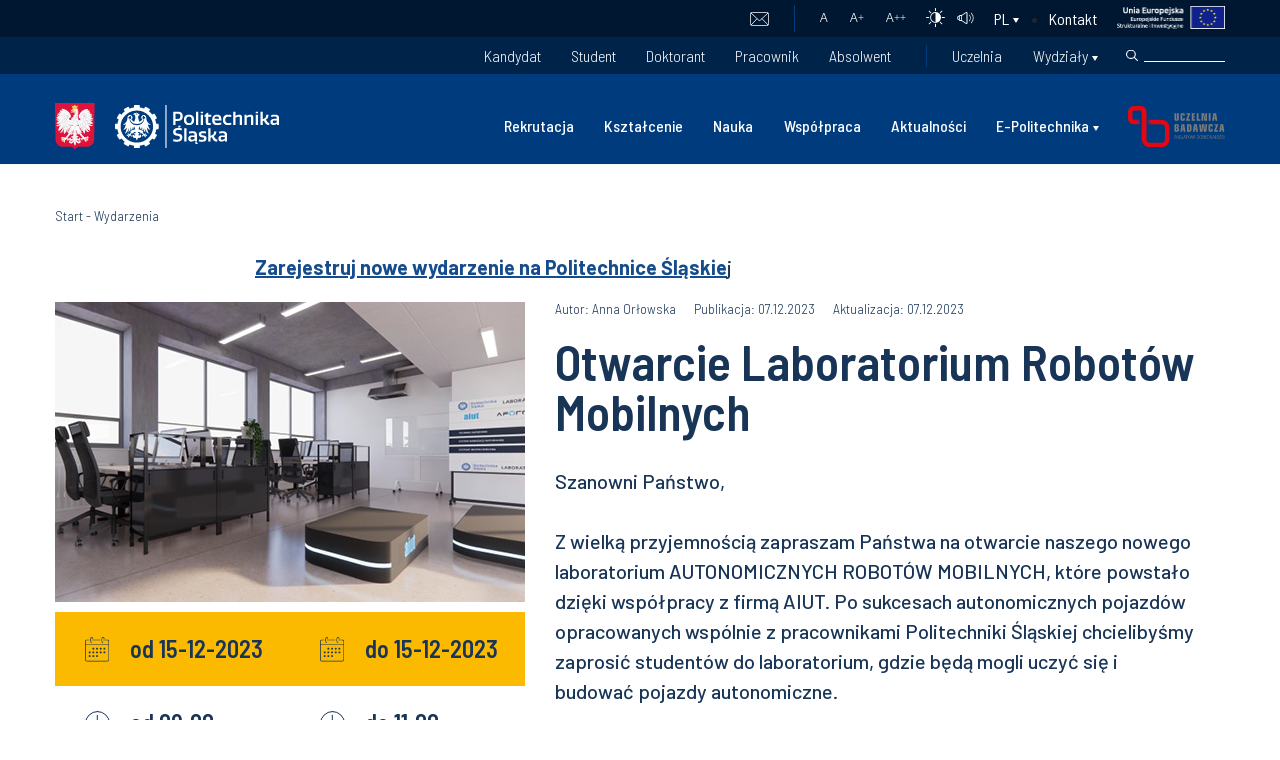

--- FILE ---
content_type: text/html; charset=UTF-8
request_url: https://www.polsl.pl/wydarzenia/62359/otwarcie-laboratorium-robotow-mobilnych/%20data.editLink%20&image-editor/%20data.editLink/%20data.uploadedToLink/%20data.uploadedToLink/
body_size: 36764
content:
<!DOCTYPE html>
<html lang="pl-PL">
<head>
	<meta charset="utf-8"/>
	<meta name="viewport" content="width=device-width, initial-scale=1">
	<title>Otwarcie Laboratorium Robotów Mobilnych | Politechnika Śląska</title>
        <link rel="stylesheet" href="/wp-content/themes/politechnika-v2/assets/css/bootstrap.min.css" type="text/css" media="screen" />
        <link rel="stylesheet" href="/wp-content/themes/politechnika-v2/assets/css/flickity.css" type="text/css" media="screen" />
	<link rel="stylesheet" href="/wp-content/themes/politechnika-v2/assets/css/style.css" type="text/css" media="screen" />
        <link rel="stylesheet" href="/wp-content/themes/politechnika-v2/assets/css/responsive.css" type="text/css" media="screen" />
        <link rel="stylesheet" href="/wp-content/themes/politechnika-v2/assets/css/ie.css" type="text/css" media="screen" />
        <link rel="stylesheet" href="https://code.jquery.com/ui/1.12.1/themes/base/jquery-ui.css" />
        <link rel="stylesheet" href="https://fonts.googleapis.com/css?family=Open+Sans:800,600,400,300&subset=latin,latin-ext" />
        <link rel="stylesheet" href="https://fonts.googleapis.com/css?family=Barlow+Semi+Condensed:100,100i,200,200i,300,300i,400,400i,500,500i,600,600i,700,700i,800,800i,900,900i%7CBarlow:100,100i,200,200i,300,300i,400,400i,500,500i,600,600i,700,700i,800,800i,900,900i&display=swap&subset=latin-ext" />
        		        <script type="text/javascript" src="https://cdn.consentmanager.net/delivery/autoblocking/e82ebd1f40d0.js" data-cmp-ab="1"
                data-cmp-host="delivery.consentmanager.net"
                data-cmp-cdn="cdn.consentmanager.net"
                data-cmp-codesrc="10" ></script>
        <meta name='robots' content='index, follow, max-image-preview:large, max-snippet:-1, max-video-preview:-1' />
<link rel="alternate" href="https://www.polsl.pl/wydarzenia/62359/otwarcie-laboratorium-robotow-mobilnych" hreflang="pl" />
<link rel="alternate" href="https://www.polsl.pl/en/events/62359/opening-of-the-mobile-robots-laboratory" hreflang="en" />

<!-- Google Tag Manager for WordPress by gtm4wp.com -->
<script data-cfasync="false" data-pagespeed-no-defer>
	var gtm4wp_datalayer_name = "dataLayer";
	var dataLayer = dataLayer || [];
</script>
<!-- End Google Tag Manager for WordPress by gtm4wp.com -->
	<!-- This site is optimized with the Yoast SEO plugin v18.1 - https://yoast.com/wordpress/plugins/seo/ -->
	<meta name="description" content="Szanowni Państwo, Z wielką przyjemnością zapraszam Państwa na otwarcie naszego nowego laboratorium AUTONOMICZNYCH ROBOTÓW MOBILNYCH, które powstało dzięki współpracy z firmą AIUT. Po sukce..." />
	<link rel="canonical" href="https://www.polsl.pl/wydarzenia/" />
	<meta property="og:locale" content="pl_PL" />
	<meta property="og:locale:alternate" content="en_GB" />
	<meta property="og:type" content="article" />
	<meta property="og:title" content="Otwarcie Laboratorium Robotów Mobilnych" />
	<meta property="og:description" content="Szanowni Państwo, Z wielką przyjemnością zapraszam Państwa na otwarcie naszego nowego laboratorium AUTONOMICZNYCH ROBOTÓW MOBILNYCH, które powstało dzięki współpracy z firmą AIUT. Po sukce..." />
	<meta property="og:url" content="https://www.polsl.pl/wydarzenia/62359/otwarcie-laboratorium-robotow-mobilnych/ data.editLink &amp;image-editor/ data.editLink/ data.uploadedToLink/ data.uploadedToLink" />
	<meta property="og:site_name" content="Politechnika Śląska" />
	<meta property="article:modified_time" content="2023-11-06T08:49:11+00:00" />
	<meta property="og:image" content="https://www.polsl.pl/wp-content/uploads/api-cache-images/62359/32aaa0a6-eeb5-4d87-adac-503001595dd2.jpg" />
	<meta name="twitter:card" content="summary_large_image" />
	<meta name="twitter:label1" content="Szacowany czas czytania" />
	<meta name="twitter:data1" content="8 minut" />
	<script type="application/ld+json" class="yoast-schema-graph">{"@context":"https://schema.org","@graph":[{"@type":"Organization","@id":"https://www.polsl.pl/#organization","name":"Politechnika Śląska","url":"https://www.polsl.pl/","sameAs":[],"logo":{"@type":"ImageObject","@id":"https://www.polsl.pl/#logo","inLanguage":"pl-PL","url":"https://www.polsl.pl/wp-content/uploads/2021/03/politechnika_sl_logo_en-1.svg","contentUrl":"https://www.polsl.pl/wp-content/uploads/2021/03/politechnika_sl_logo_en-1.svg","width":214,"height":44,"caption":"Politechnika Śląska"},"image":{"@id":"https://www.polsl.pl/#logo"}},{"@type":"WebSite","@id":"https://www.polsl.pl/#website","url":"https://www.polsl.pl/","name":"Politechnika Śląska","description":"Multiportal WWW Politechniki Śląskiej","publisher":{"@id":"https://www.polsl.pl/#organization"},"potentialAction":[{"@type":"SearchAction","target":{"@type":"EntryPoint","urlTemplate":"https://www.polsl.pl/?s={search_term_string}"},"query-input":"required name=search_term_string"}],"inLanguage":"pl-PL"},{"@type":"ImageObject","@id":"https://www.polsl.pl/wydarzenia/#primaryimage","inLanguage":"pl-PL","url":"/wp-content/uploads/api-cache-images/61017/36c96779-2b90-4ee4-a734-a34c0b86a861.jpg","contentUrl":"/wp-content/uploads/api-cache-images/61017/36c96779-2b90-4ee4-a734-a34c0b86a861.jpg"},{"@type":"WebPage","@id":"https://www.polsl.pl/wydarzenia/#webpage","url":"https://www.polsl.pl/wydarzenia/","name":"Politechnika Śląska | Wydarzenia","isPartOf":{"@id":"https://www.polsl.pl/#website"},"primaryImageOfPage":{"@id":"https://www.polsl.pl/wydarzenia/#primaryimage"},"datePublished":"2020-10-11T23:45:19+00:00","dateModified":"2023-11-06T08:49:11+00:00","description":"Silesian University of Technology - public technical university in Gliwice | Zarejestruj nowe wydarzenie na Politechnice Śląskiej Typ wydarzenia wszystkie typy SzkolenieKonferencjaImprezaSpotkanieInneKonsultacjaWykładZajęcia Układ:","breadcrumb":{"@id":"https://www.polsl.pl/wydarzenia/#breadcrumb"},"inLanguage":"pl-PL","potentialAction":[{"@type":"ReadAction","target":["https://www.polsl.pl/wydarzenia/"]}]},{"@type":"BreadcrumbList","@id":"https://www.polsl.pl/wydarzenia/#breadcrumb","itemListElement":[{"@type":"ListItem","position":1,"name":"Start","item":"https://www.polsl.pl/"},{"@type":"ListItem","position":2,"name":"Wydarzenia"}]}]}</script>
	<!-- / Yoast SEO plugin. -->


<link rel='dns-prefetch' href='//s.w.org' />
<link rel="alternate" type="application/rss+xml" title="Politechnika Śląska &raquo; Kanał z wpisami" href="https://www.polsl.pl/feed/" />
<script type="text/javascript">
window._wpemojiSettings = {"baseUrl":"https:\/\/s.w.org\/images\/core\/emoji\/13.1.0\/72x72\/","ext":".png","svgUrl":"https:\/\/s.w.org\/images\/core\/emoji\/13.1.0\/svg\/","svgExt":".svg","source":{"concatemoji":"https:\/\/www.polsl.pl\/wp-includes\/js\/wp-emoji-release.min.js?ver=5.9.12"}};
/*! This file is auto-generated */
!function(e,a,t){var n,r,o,i=a.createElement("canvas"),p=i.getContext&&i.getContext("2d");function s(e,t){var a=String.fromCharCode;p.clearRect(0,0,i.width,i.height),p.fillText(a.apply(this,e),0,0);e=i.toDataURL();return p.clearRect(0,0,i.width,i.height),p.fillText(a.apply(this,t),0,0),e===i.toDataURL()}function c(e){var t=a.createElement("script");t.src=e,t.defer=t.type="text/javascript",a.getElementsByTagName("head")[0].appendChild(t)}for(o=Array("flag","emoji"),t.supports={everything:!0,everythingExceptFlag:!0},r=0;r<o.length;r++)t.supports[o[r]]=function(e){if(!p||!p.fillText)return!1;switch(p.textBaseline="top",p.font="600 32px Arial",e){case"flag":return s([127987,65039,8205,9895,65039],[127987,65039,8203,9895,65039])?!1:!s([55356,56826,55356,56819],[55356,56826,8203,55356,56819])&&!s([55356,57332,56128,56423,56128,56418,56128,56421,56128,56430,56128,56423,56128,56447],[55356,57332,8203,56128,56423,8203,56128,56418,8203,56128,56421,8203,56128,56430,8203,56128,56423,8203,56128,56447]);case"emoji":return!s([10084,65039,8205,55357,56613],[10084,65039,8203,55357,56613])}return!1}(o[r]),t.supports.everything=t.supports.everything&&t.supports[o[r]],"flag"!==o[r]&&(t.supports.everythingExceptFlag=t.supports.everythingExceptFlag&&t.supports[o[r]]);t.supports.everythingExceptFlag=t.supports.everythingExceptFlag&&!t.supports.flag,t.DOMReady=!1,t.readyCallback=function(){t.DOMReady=!0},t.supports.everything||(n=function(){t.readyCallback()},a.addEventListener?(a.addEventListener("DOMContentLoaded",n,!1),e.addEventListener("load",n,!1)):(e.attachEvent("onload",n),a.attachEvent("onreadystatechange",function(){"complete"===a.readyState&&t.readyCallback()})),(n=t.source||{}).concatemoji?c(n.concatemoji):n.wpemoji&&n.twemoji&&(c(n.twemoji),c(n.wpemoji)))}(window,document,window._wpemojiSettings);
</script>
<style type="text/css">
img.wp-smiley,
img.emoji {
	display: inline !important;
	border: none !important;
	box-shadow: none !important;
	height: 1em !important;
	width: 1em !important;
	margin: 0 0.07em !important;
	vertical-align: -0.1em !important;
	background: none !important;
	padding: 0 !important;
}
</style>
	<link rel='stylesheet' id='wp-block-library-css'  href='https://www.polsl.pl/wp-includes/css/dist/block-library/style.min.css?ver=5.9.12' type='text/css' media='all' />
<style id='global-styles-inline-css' type='text/css'>
body{--wp--preset--color--black: #000000;--wp--preset--color--cyan-bluish-gray: #abb8c3;--wp--preset--color--white: #ffffff;--wp--preset--color--pale-pink: #f78da7;--wp--preset--color--vivid-red: #cf2e2e;--wp--preset--color--luminous-vivid-orange: #ff6900;--wp--preset--color--luminous-vivid-amber: #fcb900;--wp--preset--color--light-green-cyan: #7bdcb5;--wp--preset--color--vivid-green-cyan: #00d084;--wp--preset--color--pale-cyan-blue: #8ed1fc;--wp--preset--color--vivid-cyan-blue: #0693e3;--wp--preset--color--vivid-purple: #9b51e0;--wp--preset--gradient--vivid-cyan-blue-to-vivid-purple: linear-gradient(135deg,rgba(6,147,227,1) 0%,rgb(155,81,224) 100%);--wp--preset--gradient--light-green-cyan-to-vivid-green-cyan: linear-gradient(135deg,rgb(122,220,180) 0%,rgb(0,208,130) 100%);--wp--preset--gradient--luminous-vivid-amber-to-luminous-vivid-orange: linear-gradient(135deg,rgba(252,185,0,1) 0%,rgba(255,105,0,1) 100%);--wp--preset--gradient--luminous-vivid-orange-to-vivid-red: linear-gradient(135deg,rgba(255,105,0,1) 0%,rgb(207,46,46) 100%);--wp--preset--gradient--very-light-gray-to-cyan-bluish-gray: linear-gradient(135deg,rgb(238,238,238) 0%,rgb(169,184,195) 100%);--wp--preset--gradient--cool-to-warm-spectrum: linear-gradient(135deg,rgb(74,234,220) 0%,rgb(151,120,209) 20%,rgb(207,42,186) 40%,rgb(238,44,130) 60%,rgb(251,105,98) 80%,rgb(254,248,76) 100%);--wp--preset--gradient--blush-light-purple: linear-gradient(135deg,rgb(255,206,236) 0%,rgb(152,150,240) 100%);--wp--preset--gradient--blush-bordeaux: linear-gradient(135deg,rgb(254,205,165) 0%,rgb(254,45,45) 50%,rgb(107,0,62) 100%);--wp--preset--gradient--luminous-dusk: linear-gradient(135deg,rgb(255,203,112) 0%,rgb(199,81,192) 50%,rgb(65,88,208) 100%);--wp--preset--gradient--pale-ocean: linear-gradient(135deg,rgb(255,245,203) 0%,rgb(182,227,212) 50%,rgb(51,167,181) 100%);--wp--preset--gradient--electric-grass: linear-gradient(135deg,rgb(202,248,128) 0%,rgb(113,206,126) 100%);--wp--preset--gradient--midnight: linear-gradient(135deg,rgb(2,3,129) 0%,rgb(40,116,252) 100%);--wp--preset--duotone--dark-grayscale: url('#wp-duotone-dark-grayscale');--wp--preset--duotone--grayscale: url('#wp-duotone-grayscale');--wp--preset--duotone--purple-yellow: url('#wp-duotone-purple-yellow');--wp--preset--duotone--blue-red: url('#wp-duotone-blue-red');--wp--preset--duotone--midnight: url('#wp-duotone-midnight');--wp--preset--duotone--magenta-yellow: url('#wp-duotone-magenta-yellow');--wp--preset--duotone--purple-green: url('#wp-duotone-purple-green');--wp--preset--duotone--blue-orange: url('#wp-duotone-blue-orange');--wp--preset--font-size--small: 13px;--wp--preset--font-size--medium: 20px;--wp--preset--font-size--large: 36px;--wp--preset--font-size--x-large: 42px;}.has-black-color{color: var(--wp--preset--color--black) !important;}.has-cyan-bluish-gray-color{color: var(--wp--preset--color--cyan-bluish-gray) !important;}.has-white-color{color: var(--wp--preset--color--white) !important;}.has-pale-pink-color{color: var(--wp--preset--color--pale-pink) !important;}.has-vivid-red-color{color: var(--wp--preset--color--vivid-red) !important;}.has-luminous-vivid-orange-color{color: var(--wp--preset--color--luminous-vivid-orange) !important;}.has-luminous-vivid-amber-color{color: var(--wp--preset--color--luminous-vivid-amber) !important;}.has-light-green-cyan-color{color: var(--wp--preset--color--light-green-cyan) !important;}.has-vivid-green-cyan-color{color: var(--wp--preset--color--vivid-green-cyan) !important;}.has-pale-cyan-blue-color{color: var(--wp--preset--color--pale-cyan-blue) !important;}.has-vivid-cyan-blue-color{color: var(--wp--preset--color--vivid-cyan-blue) !important;}.has-vivid-purple-color{color: var(--wp--preset--color--vivid-purple) !important;}.has-black-background-color{background-color: var(--wp--preset--color--black) !important;}.has-cyan-bluish-gray-background-color{background-color: var(--wp--preset--color--cyan-bluish-gray) !important;}.has-white-background-color{background-color: var(--wp--preset--color--white) !important;}.has-pale-pink-background-color{background-color: var(--wp--preset--color--pale-pink) !important;}.has-vivid-red-background-color{background-color: var(--wp--preset--color--vivid-red) !important;}.has-luminous-vivid-orange-background-color{background-color: var(--wp--preset--color--luminous-vivid-orange) !important;}.has-luminous-vivid-amber-background-color{background-color: var(--wp--preset--color--luminous-vivid-amber) !important;}.has-light-green-cyan-background-color{background-color: var(--wp--preset--color--light-green-cyan) !important;}.has-vivid-green-cyan-background-color{background-color: var(--wp--preset--color--vivid-green-cyan) !important;}.has-pale-cyan-blue-background-color{background-color: var(--wp--preset--color--pale-cyan-blue) !important;}.has-vivid-cyan-blue-background-color{background-color: var(--wp--preset--color--vivid-cyan-blue) !important;}.has-vivid-purple-background-color{background-color: var(--wp--preset--color--vivid-purple) !important;}.has-black-border-color{border-color: var(--wp--preset--color--black) !important;}.has-cyan-bluish-gray-border-color{border-color: var(--wp--preset--color--cyan-bluish-gray) !important;}.has-white-border-color{border-color: var(--wp--preset--color--white) !important;}.has-pale-pink-border-color{border-color: var(--wp--preset--color--pale-pink) !important;}.has-vivid-red-border-color{border-color: var(--wp--preset--color--vivid-red) !important;}.has-luminous-vivid-orange-border-color{border-color: var(--wp--preset--color--luminous-vivid-orange) !important;}.has-luminous-vivid-amber-border-color{border-color: var(--wp--preset--color--luminous-vivid-amber) !important;}.has-light-green-cyan-border-color{border-color: var(--wp--preset--color--light-green-cyan) !important;}.has-vivid-green-cyan-border-color{border-color: var(--wp--preset--color--vivid-green-cyan) !important;}.has-pale-cyan-blue-border-color{border-color: var(--wp--preset--color--pale-cyan-blue) !important;}.has-vivid-cyan-blue-border-color{border-color: var(--wp--preset--color--vivid-cyan-blue) !important;}.has-vivid-purple-border-color{border-color: var(--wp--preset--color--vivid-purple) !important;}.has-vivid-cyan-blue-to-vivid-purple-gradient-background{background: var(--wp--preset--gradient--vivid-cyan-blue-to-vivid-purple) !important;}.has-light-green-cyan-to-vivid-green-cyan-gradient-background{background: var(--wp--preset--gradient--light-green-cyan-to-vivid-green-cyan) !important;}.has-luminous-vivid-amber-to-luminous-vivid-orange-gradient-background{background: var(--wp--preset--gradient--luminous-vivid-amber-to-luminous-vivid-orange) !important;}.has-luminous-vivid-orange-to-vivid-red-gradient-background{background: var(--wp--preset--gradient--luminous-vivid-orange-to-vivid-red) !important;}.has-very-light-gray-to-cyan-bluish-gray-gradient-background{background: var(--wp--preset--gradient--very-light-gray-to-cyan-bluish-gray) !important;}.has-cool-to-warm-spectrum-gradient-background{background: var(--wp--preset--gradient--cool-to-warm-spectrum) !important;}.has-blush-light-purple-gradient-background{background: var(--wp--preset--gradient--blush-light-purple) !important;}.has-blush-bordeaux-gradient-background{background: var(--wp--preset--gradient--blush-bordeaux) !important;}.has-luminous-dusk-gradient-background{background: var(--wp--preset--gradient--luminous-dusk) !important;}.has-pale-ocean-gradient-background{background: var(--wp--preset--gradient--pale-ocean) !important;}.has-electric-grass-gradient-background{background: var(--wp--preset--gradient--electric-grass) !important;}.has-midnight-gradient-background{background: var(--wp--preset--gradient--midnight) !important;}.has-small-font-size{font-size: var(--wp--preset--font-size--small) !important;}.has-medium-font-size{font-size: var(--wp--preset--font-size--medium) !important;}.has-large-font-size{font-size: var(--wp--preset--font-size--large) !important;}.has-x-large-font-size{font-size: var(--wp--preset--font-size--x-large) !important;}
</style>
<link rel='stylesheet' id='menu-image-css'  href='https://www.polsl.pl/wp-content/plugins/menu-image/includes/css/menu-image.css?ver=3.13' type='text/css' media='all' />
<link rel='stylesheet' id='dashicons-css'  href='https://www.polsl.pl/wp-includes/css/dashicons.min.css?ver=5.9.12' type='text/css' media='all' />
<link rel='stylesheet' id='buttons-css'  href='https://www.polsl.pl/wp-includes/css/buttons.min.css?ver=5.9.12' type='text/css' media='all' />
<link rel='stylesheet' id='mediaelement-css'  href='https://www.polsl.pl/wp-includes/js/mediaelement/mediaelementplayer-legacy.min.css?ver=4.2.16' type='text/css' media='all' />
<link rel='stylesheet' id='wp-mediaelement-css'  href='https://www.polsl.pl/wp-includes/js/mediaelement/wp-mediaelement.min.css?ver=5.9.12' type='text/css' media='all' />
<link rel='stylesheet' id='media-views-css'  href='https://www.polsl.pl/wp-includes/css/media-views.min.css?ver=5.9.12' type='text/css' media='all' />
<link rel='stylesheet' id='imgareaselect-css'  href='https://www.polsl.pl/wp-includes/js/imgareaselect/imgareaselect.css?ver=0.9.8' type='text/css' media='all' />
<link rel='stylesheet' id='admin-bar-css'  href='https://www.polsl.pl/wp-includes/css/admin-bar.min.css?ver=5.9.12' type='text/css' media='all' />
<style id='admin-bar-inline-css' type='text/css'>
#wp-admin-bar-my-sites-search { height: 2.2em; }
      #wp-admin-bar-my-sites-search.hide-if-no-js { display: none; }
      #wp-admin-bar-my-sites-search label[for="my-sites-search-text"] { clip: rect(1px, 1px, 1px, 1px); position: absolute !important; height: 1px; width: 1px; overflow: hidden; }
      #wp-admin-bar-my-sites-search .ab-item { height: 34px; }
      #wp-admin-bar-my-sites-search input { background-color: transparent; border: 1px solid rgba(255,255,255,0.6); color: rgba(255,255,255,0.7); padding: 2px 5px; width: 95%; width: calc( 100% - 14px); height: 1.7em; }
      #wp-admin-bar-my-sites-search input::-webkit-input-placeholder { color: rgba(255,255,255,0.4); }
      #wp-admin-bar-my-sites-search input::-moz-placeholder { color: rgba(255,255,255,0.4); }
      #wp-admin-bar-my-sites-search input:-ms-input-placeholder { color: rgba(255,255,255,0.4); }
      #wp-admin-bar-my-sites-search input::placeholder { color: rgba(255,255,255,0.4); }
</style>
<link rel='stylesheet' id='elementor-icons-css'  href='https://www.polsl.pl/wp-content/plugins/elementor/assets/lib/eicons/css/elementor-icons.min.css?ver=5.14.0' type='text/css' media='all' />
<link rel='stylesheet' id='elementor-frontend-legacy-css'  href='https://www.polsl.pl/wp-content/plugins/elementor/assets/css/frontend-legacy.min.css?ver=3.5.5' type='text/css' media='all' />
<link rel='stylesheet' id='elementor-frontend-css'  href='https://www.polsl.pl/wp-content/plugins/elementor/assets/css/frontend.min.css?ver=3.5.5' type='text/css' media='all' />
<link rel='stylesheet' id='elementor-post-1154-css'  href='https://www.polsl.pl/wp-content/uploads/elementor/css/post-1154.css?ver=1753426684' type='text/css' media='all' />
<link rel='stylesheet' id='front_css-css'  href='https://www.polsl.pl/wp-content/plugins/ps-add//css/front.css?ver=1.8' type='text/css' media='all' />
<link rel='stylesheet' id='front2_css-css'  href='https://www.polsl.pl/wp-content/plugins/ps-add//css/front2.css?ver=1.8' type='text/css' media='all' />
<link rel='stylesheet' id='elementor-pro-css'  href='https://www.polsl.pl/wp-content/plugins/elementor-pro/assets/css/frontend.min.css?ver=3.4.2' type='text/css' media='all' />
<link rel='stylesheet' id='font-awesome-5-all-css'  href='https://www.polsl.pl/wp-content/plugins/elementor/assets/lib/font-awesome/css/all.min.css?ver=5.0.7' type='text/css' media='all' />
<link rel='stylesheet' id='font-awesome-4-shim-css'  href='https://www.polsl.pl/wp-content/plugins/elementor/assets/lib/font-awesome/css/v4-shims.min.css?ver=5.0.7' type='text/css' media='all' />
<link rel='stylesheet' id='elementor-post-3036-css'  href='https://www.polsl.pl/wp-content/uploads/elementor/css/post-3036.css?ver=1768830754' type='text/css' media='all' />
<link rel='stylesheet' id='authorizer-public-css-css'  href='https://www.polsl.pl/wp-content/plugins/authorizer/css/authorizer-public.css?ver=2.8.0' type='text/css' media='all' />
<link rel='stylesheet' id='google-fonts-1-css'  href='https://fonts.googleapis.com/css?family=Roboto%3A100%2C100italic%2C200%2C200italic%2C300%2C300italic%2C400%2C400italic%2C500%2C500italic%2C600%2C600italic%2C700%2C700italic%2C800%2C800italic%2C900%2C900italic%7CRoboto+Slab%3A100%2C100italic%2C200%2C200italic%2C300%2C300italic%2C400%2C400italic%2C500%2C500italic%2C600%2C600italic%2C700%2C700italic%2C800%2C800italic%2C900%2C900italic&#038;display=auto&#038;subset=latin-ext&#038;ver=5.9.12' type='text/css' media='all' />
<!--n2css--><script type='text/javascript' id='utils-js-extra'>
/* <![CDATA[ */
var userSettings = {"url":"","uid":"0","time":"1769116006","secure":"1"};
/* ]]> */
</script>
<script type='text/javascript' src='https://www.polsl.pl/wp-includes/js/utils.min.js?ver=5.9.12' id='utils-js'></script>
<script type='text/javascript' src='https://www.polsl.pl/wp-includes/js/jquery/jquery.min.js?ver=3.6.0' id='jquery-core-js'></script>
<script type='text/javascript' id='jquery-core-js-after'>
jQuery(document).ready( function($) {
      $( '#wp-admin-bar-my-sites-search.hide-if-no-js' ).show();
      $( '#wp-admin-bar-my-sites-search input' ).on( 'input', function( ) {
        var searchValRegex = new RegExp( $(this).val(), 'i');
        $( '#wp-admin-bar-my-sites-list > li.menupop' ).hide().filter( function() {
          return searchValRegex.test( $(this).find( '> a' ).text() );
        }).show();
    	});
    });
</script>
<script type='text/javascript' src='https://www.polsl.pl/wp-includes/js/jquery/jquery-migrate.min.js?ver=3.3.2' id='jquery-migrate-js'></script>
<script type='text/javascript' src='https://www.polsl.pl/wp-includes/js/plupload/moxie.min.js?ver=1.3.5' id='moxiejs-js'></script>
<script type='text/javascript' src='https://www.polsl.pl/wp-includes/js/plupload/plupload.min.js?ver=2.1.9' id='plupload-js'></script>
<!--[if lt IE 8]>
<script type='text/javascript' src='https://www.polsl.pl/wp-includes/js/json2.min.js?ver=2015-05-03' id='json2-js'></script>
<![endif]-->
<script type='text/javascript' id='wp-statistics-tracker-js-extra'>
/* <![CDATA[ */
var WP_Statistics_Tracker_Object = {"hitRequestUrl":"https:\/\/www.polsl.pl\/wp-json\/wp-statistics\/v2\/hit?wp_statistics_hit_rest=yes&track_all=1&current_page_type=page&current_page_id=3036&search_query&page_uri=[base64]","keepOnlineRequestUrl":"https:\/\/www.polsl.pl\/wp-json\/wp-statistics\/v2\/online?wp_statistics_hit_rest=yes&track_all=1&current_page_type=page&current_page_id=3036&search_query&page_uri=[base64]","option":{"dntEnabled":false,"cacheCompatibility":"1"}};
/* ]]> */
</script>
<script type='text/javascript' src='https://www.polsl.pl/wp-content/plugins/wp-statistics/assets/js/tracker.js?ver=5.9.12' id='wp-statistics-tracker-js'></script>
<script type='text/javascript' src='https://www.polsl.pl/wp-content/plugins/elementor/assets/lib/font-awesome/js/v4-shims.min.js?ver=5.0.7' id='font-awesome-4-shim-js'></script>
<script type='text/javascript' id='auth_public_scripts-js-extra'>
/* <![CDATA[ */
var auth = {"wpLoginUrl":"https:\/\/www.polsl.pl\/wp-login.php?redirect_to=%2Fwydarzenia%2F62359%2Fotwarcie-laboratorium-robotow-mobilnych%2F%2520data.editLink%2520%26image-editor%2F%2520data.editLink%2F%2520data.uploadedToLink%2F%2520data.uploadedToLink%2F","publicWarning":"","anonymousNotice":"Notice: You are browsing this site anonymously, and only have access to a portion of its content.","logIn":"Log In"};
/* ]]> */
</script>
<script type='text/javascript' src='https://www.polsl.pl/wp-content/plugins/authorizer/js/authorizer-public.js?ver=2.8.0' id='auth_public_scripts-js'></script>
<link rel="EditURI" type="application/rsd+xml" title="RSD" href="https://www.polsl.pl/xmlrpc.php?rsd" />
<link rel="wlwmanifest" type="application/wlwmanifest+xml" href="https://www.polsl.pl/wp-includes/wlwmanifest.xml" /> 
<meta name="generator" content="WordPress 5.9.12" />
<link rel='shortlink' href='https://www.polsl.pl/?p=3036' />
<link rel="alternate" type="application/json+oembed" href="https://www.polsl.pl/wp-json/oembed/1.0/embed?url=https%3A%2F%2Fwww.polsl.pl%2Fwydarzenia%2F" />
<link rel="alternate" type="text/xml+oembed" href="https://www.polsl.pl/wp-json/oembed/1.0/embed?url=https%3A%2F%2Fwww.polsl.pl%2Fwydarzenia%2F&#038;format=xml" />

<!-- Google Tag Manager for WordPress by gtm4wp.com -->
<!-- GTM Container placement set to footer -->
<script data-cfasync="false" data-pagespeed-no-defer>
	var dataLayer_content = {"pagePostType":"page","pagePostType2":"single-page","pagePostAuthor":"Super Admin"};
	dataLayer.push( dataLayer_content );
</script>
<script data-cfasync="false">
(function(w,d,s,l,i){w[l]=w[l]||[];w[l].push({'gtm.start':
new Date().getTime(),event:'gtm.js'});var f=d.getElementsByTagName(s)[0],
j=d.createElement(s),dl=l!='dataLayer'?'&l='+l:'';j.async=true;j.src=
'//www.googletagmanager.com/gtm.'+'js?id='+i+dl;f.parentNode.insertBefore(j,f);
})(window,document,'script','dataLayer','GTM-PRMCD8N');
</script>
<!-- End Google Tag Manager -->
<!-- End Google Tag Manager for WordPress by gtm4wp.com --><!-- Analytics by WP Statistics v14.1.2 - https://wp-statistics.com/ -->
<style type="text/css">.recentcomments a{display:inline !important;padding:0 !important;margin:0 !important;}</style><link rel="shortcut icon" type="image/x-icon" href="https://www.polsl.pl/wp-content/themes/politechnika-v2/favicon.ico" /><style>#wpadminbar #wp-admin-bar-site-name>.ab-item:before { content: none !important;}li#wp-admin-bar-site-name a { background: url( "https://www.polsl.pl/wp-content/themes/politechnika-v2/favicon.ico" ) left center/20px no-repeat !important; padding-left: 21px !important; background-size: 20px !important; } li#wp-admin-bar-site-name { margin-left: 5px !important; } li#wp-admin-bar-site-name {} #wp-admin-bar-site-name div a { background: none !important; }
</style>		<style type="text/css" id="wp-custom-css">
			.mn-covid-section {
	display:none;
}
		</style>
		        <script type="text/javascript" src="/wp-content/themes/politechnika-v2/assets/js/jquery.slimscroll.min.js"></script>

<script src="https://emplocity.com/apps/widget/politechnikaslaska-webbot.js"></script>

</head>
<!-- Google tag (gtag.js) --> <script async src=https://www.googletagmanager.com/gtag/js?id=G-67F4LDRYB8></script> <script> window.dataLayer = window.dataLayer || []; function gtag(){dataLayer.push(arguments);} gtag('js', new Date()); gtag('config', 'G-67F4LDRYB8'); </script>
<body class="subsite main-site-ps">
    <header>
        <div class="container-fluid mn-top-sites-links">
            <div class="container">
                <div class="row">
                    <div class="mn-mobile mn-lang-mobile">
                                                                            <ul class="mn-lang-switcher mn-custom-select">
                                                                <select name="lang_choice_1" id="lang_choice_1">
                                    <option value="pl" selected="selected"">pl</option><option value="en" ">en</option>                                </select>

                                <script type="text/javascript">
                                    //<![CDATA[
                                    var urls_1 = {"pl":"https:\/\/www.polsl.pl\/wydarzenia\/62359\/otwarcie-laboratorium-robotow-mobilnych","en":"https:\/\/www.polsl.pl\/en\/events\/62359\/opening-of-the-mobile-robots-laboratory"};
                                    document.getElementById( "lang_choice_1" ).onchange = function() {
                                        location.href = urls_1[this.value];
                                    }
                                    //]]>
                                </script>
                            </ul>
                                            </div>                    
	                <ul class="mn-archive-site-mail"><li id="menu-item-24844" class="menu-item menu-item-type-custom menu-item-object-custom menu-item-24844"><a target="_blank" rel="noopener" href="https://outlook.office.com/owa/polsl.pl/">Poczta</a></li>
</ul>                    <div class="mn-right-side">                       
                        <div class="mn-font-resize fonts-size">
                            <a href="" class="font-small">A</a>
                            <a href="" class="font-medium">A<span>+</span></a>
                            <a href="" class="font-large">A<span>++</span></a>
                        </div>                        
                        <a href="#" class="mn-contrast">
                            <img src="/wp-content/themes/politechnika-v2/assets/images/contrast.svg" alt="contrast" />
                        </a>
                        <a href="#" class="mn-sound">
                            <img src="/wp-content/themes/politechnika-v2/assets/images/speakers.svg" alt="mute" />
                        </a>
                        <div class="mn-no-mobile">
                                                                                        <ul class="mn-lang-switcher mn-custom-select">
                                                                           <select name="lang_choice_2" id="lang_choice_2">
                                        <option value="pl" selected="selected"">pl</option><option value="en" ">en</option>                                    </select>

                                    <script type="text/javascript">
                                        //<![CDATA[
                                        var urls_1 = {"pl":"https:\/\/www.polsl.pl\/wydarzenia\/62359\/otwarcie-laboratorium-robotow-mobilnych","en":"https:\/\/www.polsl.pl\/en\/events\/62359\/opening-of-the-mobile-robots-laboratory"};
                                        document.getElementById( "lang_choice_2" ).onchange = function() {
                                            location.href = urls_1[this.value];
                                        }
                                        //]]>
                                    </script>
                                </ul>
                                                    </div>
                                                    <ul class="mn-top-contact-menu"><li id="menu-item-3366" class="menu-item menu-item-type-custom menu-item-object-custom menu-item-3366"><a href="/uczelnia/kontakt/">Kontakt</a></li>
</ul>                                                <a href="https://www.polsl.pl/e-politechnika/">
                            <img src="https://www.polsl.pl/wp-content/uploads/2021/04/ue-pl.png" alt="UE" class="mn-ue-logo mn-no-mobile" />
                        </a>
                    </div>                    
                    <div class="mn-search mn-mobile">
                        <img src="/wp-content/themes/politechnika-v2/assets/images/search.svg" alt="" />
                        <form role="search" method="get" class="search-form" action="/szukaj/">
                        <button type="submit" onclick="this.submit()"></button>
                            <input type="text"
                                   value="" name="queryString"
                                   title="Szukaj" />
                        </form>
                    </div>
                    <button class="navbar-toggler toggler-example" type="button" data-toggle="collapse" data-target="#navbarSupportedContent1"
                          aria-controls="navbarSupportedContent1" aria-expanded="false" aria-label="Toggle navigation">        
                        <span class="icon-bar"></span>
                        <span class="icon-bar"></span>
                        <span class="icon-bar"></span>
                    </button>
                    
                    <div class="mn-mobile mn-mobile-menu">
                        <div class="collapse navbar-collapse" id="navbarSupportedContent1">
                                                            <ul><li id="menu-item-3361" class="menu-item menu-item-type-custom menu-item-object-custom menu-item-3361"><a href="https://rekrutacja.polsl.pl/">Kandydat</a></li>
<li id="menu-item-3362" class="menu-item menu-item-type-custom menu-item-object-custom menu-item-3362"><a href="https://www.polsl.pl/rd1-cos/">Student</a></li>
<li id="menu-item-3363" class="menu-item menu-item-type-custom menu-item-object-custom menu-item-3363"><a href="https://www.polsl.pl/rjo15-sd/">Doktorant</a></li>
<li id="menu-item-3364" class="menu-item menu-item-type-custom menu-item-object-custom menu-item-3364"><a href="https://www.polsl.pl/pracownik/">Pracownik</a></li>
<li id="menu-item-3365" class="menu-item menu-item-type-custom menu-item-object-custom menu-item-3365"><a href="https://absolwenci.polsl.pl/">Absolwent</a></li>
</ul>                                                                                        <ul class="mn-uczelnia-wydzialy-top-menu"><li id="menu-item-18821" class="menu-item menu-item-type-custom menu-item-object-custom menu-item-18821"><a href="https://www.polsl.pl/uczelnia/">Uczelnia</a></li>
<li id="menu-item-3540" class="menu-item menu-item-type-custom menu-item-object-custom menu-item-has-children menu-item-3540"><a href="#">Wydziały</a>
<ul class="sub-menu">
	<li id="menu-item-3554" class="menu-item menu-item-type-custom menu-item-object-custom menu-item-3554"><a href="https://www.polsl.pl/rar/">Wydział Architektury</a></li>
	<li id="menu-item-5157" class="menu-item menu-item-type-custom menu-item-object-custom menu-item-5157"><a href="https://www.polsl.pl/rau/">Wydział Automatyki, Elektroniki i Informatyki</a></li>
	<li id="menu-item-5185" class="menu-item menu-item-type-custom menu-item-object-custom menu-item-5185"><a href="https://www.polsl.pl/rb/">Wydział Budownictwa</a></li>
	<li id="menu-item-5192" class="menu-item menu-item-type-custom menu-item-object-custom menu-item-5192"><a href="https://www.polsl.pl/rch/">Wydział Chemiczny</a></li>
	<li id="menu-item-5199" class="menu-item menu-item-type-custom menu-item-object-custom menu-item-5199"><a href="https://www.polsl.pl/re/">Wydział Elektryczny</a></li>
	<li id="menu-item-5164" class="menu-item menu-item-type-custom menu-item-object-custom menu-item-5164"><a href="https://www.polsl.pl/rg/">Wydział Górnictwa, Inżynierii Bezpieczeństwa i Automatyki Przemysłowej</a></li>
	<li id="menu-item-5206" class="menu-item menu-item-type-custom menu-item-object-custom menu-item-5206"><a href="https://www.polsl.pl/rib/">Wydział Inżynierii Biomedycznej</a></li>
	<li id="menu-item-7719" class="menu-item menu-item-type-custom menu-item-object-custom menu-item-7719"><a href="https://www.polsl.pl/rie/">Wydział Inżynierii Środowiska i Energetyki</a></li>
	<li id="menu-item-5213" class="menu-item menu-item-type-custom menu-item-object-custom menu-item-5213"><a href="https://www.polsl.pl/rm/">Wydział Inżynierii Materiałowej i Cyfryzacji Przemysłu</a></li>
	<li id="menu-item-5220" class="menu-item menu-item-type-custom menu-item-object-custom menu-item-5220"><a href="https://www.polsl.pl/rms/">Wydział Matematyki Stosowanej</a></li>
	<li id="menu-item-5227" class="menu-item menu-item-type-custom menu-item-object-custom menu-item-5227"><a href="https://www.polsl.pl/rmt/">Wydział Mechaniczny Technologiczny</a></li>
	<li id="menu-item-5234" class="menu-item menu-item-type-custom menu-item-object-custom menu-item-5234"><a href="https://www.polsl.pl/roz/">Wydział Organizacji i Zarządzania</a></li>
	<li id="menu-item-5178" class="menu-item menu-item-type-custom menu-item-object-custom menu-item-5178"><a href="https://www.polsl.pl/rt/">Wydział Transportu i Inżynierii Lotniczej</a></li>
	<li id="menu-item-7726" class="menu-item menu-item-type-custom menu-item-object-custom menu-item-7726"><a href="https://www.polsl.pl/rif/">Instytut Fizyki &#8211; Centrum Naukowo-Dydaktyczne</a></li>
</ul>
</li>
</ul>                                                        
                                                            <ul><li id="menu-item-112122" class="menu-item menu-item-type-custom menu-item-object-custom menu-item-112122"><a href="https://rekrutacja.polsl.pl/">Rekrutacja</a></li>
<li id="menu-item-23453" class="menu-item menu-item-type-post_type menu-item-object-page menu-item-23453"><a href="https://www.polsl.pl/ksztalcenie/">Kształcenie</a></li>
<li id="menu-item-3368" class="menu-item menu-item-type-custom menu-item-object-custom menu-item-3368"><a href="/nauka/#centra-badawcze">Nauka</a></li>
<li id="menu-item-3369" class="menu-item menu-item-type-custom menu-item-object-custom menu-item-3369"><a href="/wspolpraca/#wspolpraca-krajowa">Współpraca</a></li>
<li id="menu-item-3370" class="menu-item menu-item-type-custom menu-item-object-custom menu-item-3370"><a href="/aktualnosci-lista/">Aktualności</a></li>
<li id="menu-item-13557" class="menu-item menu-item-type-custom menu-item-object-custom menu-item-has-children menu-item-13557"><a href="https://euslugi.polsl.pl/">E-Politechnika</a>
<ul class="sub-menu">
	<li id="menu-item-13564" class="menu-item menu-item-type-custom menu-item-object-custom menu-item-13564"><a href="https://euslugi.polsl.pl/CMS/Aktualnosci">e-aktualności</a></li>
	<li id="menu-item-13578" class="menu-item menu-item-type-custom menu-item-object-custom menu-item-13578"><a href="https://euslugi.polsl.pl/EUsluga/Aparatura">e-aparatura</a></li>
	<li id="menu-item-13599" class="menu-item menu-item-type-custom menu-item-object-custom menu-item-13599"><a href="https://euslugi.polsl.pl/EUsluga/Laboratorium">e-laboratorium</a></li>
	<li id="menu-item-13613" class="menu-item menu-item-type-custom menu-item-object-custom menu-item-13613"><a href="https://euslugi.polsl.pl/EUsluga/Nauka">e-nauka</a></li>
	<li id="menu-item-13620" class="menu-item menu-item-type-custom menu-item-object-custom menu-item-13620"><a href="https://euslugi.polsl.pl/Newsletter/Newsletter/Zapisz">e-newsletter</a></li>
	<li id="menu-item-13627" class="menu-item menu-item-type-custom menu-item-object-custom menu-item-13627"><a href="https://euslugi.polsl.pl/EUsluga/Oprogramowanie">e-oprogramowanie</a></li>
	<li id="menu-item-13634" class="menu-item menu-item-type-custom menu-item-object-custom menu-item-13634"><a href="https://euslugi.polsl.pl/EUsluga/Patent">e-patent</a></li>
	<li id="menu-item-13655" class="menu-item menu-item-type-custom menu-item-object-custom menu-item-13655"><a href="https://euslugi.polsl.pl/EUsluga/Pracownik">e-pracownik</a></li>
	<li id="menu-item-13669" class="menu-item menu-item-type-custom menu-item-object-custom menu-item-13669"><a href="https://euslugi.polsl.pl/EUsluga/Technologia">e-technologie</a></li>
	<li id="menu-item-13676" class="menu-item menu-item-type-custom menu-item-object-custom menu-item-13676"><a href="https://rekrutacja.polsl.pl">e-wybór studiów</a></li>
</ul>
</li>
</ul>                                                        <div class="mn-bg-darkblue">
                                                                    <ul class="mn-top-contact-menu"><li class="menu-item menu-item-type-custom menu-item-object-custom menu-item-3366"><a href="/uczelnia/kontakt/">Kontakt</a></li>
</ul>                                	                            <ul class="mn-archive-site-mail"><li id="menu-item-24844" class="menu-item menu-item-type-custom menu-item-object-custom menu-item-24844"><a target="_blank" rel="noopener" href="https://outlook.office.com/owa/polsl.pl/">Poczta</a></li>
</ul>                                <a href="https://www.polsl.pl/e-politechnika/">
                                    <img src="https://www.polsl.pl/wp-content/uploads/2021/04/ue-pl.png" alt="UE" class="mn-ue-logo mn-mobile" />
                                </a>
                            </div>
                        </div>                        
                    </div>
                    
                    
                </div>
            </div>
        </div>
        
        <div class="container-fluid mn-top-menu mn-top-main-menu">
            <div class="container">
                <div class="row">            
                    <div class="collapse navbar-collapse" id="navbarSupportedContent1">
                                                    <ul><li class="menu-item menu-item-type-custom menu-item-object-custom menu-item-3361"><a href="https://rekrutacja.polsl.pl/">Kandydat</a></li>
<li class="menu-item menu-item-type-custom menu-item-object-custom menu-item-3362"><a href="https://www.polsl.pl/rd1-cos/">Student</a></li>
<li class="menu-item menu-item-type-custom menu-item-object-custom menu-item-3363"><a href="https://www.polsl.pl/rjo15-sd/">Doktorant</a></li>
<li class="menu-item menu-item-type-custom menu-item-object-custom menu-item-3364"><a href="https://www.polsl.pl/pracownik/">Pracownik</a></li>
<li class="menu-item menu-item-type-custom menu-item-object-custom menu-item-3365"><a href="https://absolwenci.polsl.pl/">Absolwent</a></li>
</ul>                                                                            <ul class="mn-uczelnia-wydzialy-top-menu"><li class="menu-item menu-item-type-custom menu-item-object-custom menu-item-18821"><a href="https://www.polsl.pl/uczelnia/">Uczelnia</a></li>
<li class="menu-item menu-item-type-custom menu-item-object-custom menu-item-has-children menu-item-3540"><a href="#">Wydziały</a>
<ul class="sub-menu">
	<li class="menu-item menu-item-type-custom menu-item-object-custom menu-item-3554"><a href="https://www.polsl.pl/rar/">Wydział Architektury</a></li>
	<li class="menu-item menu-item-type-custom menu-item-object-custom menu-item-5157"><a href="https://www.polsl.pl/rau/">Wydział Automatyki, Elektroniki i Informatyki</a></li>
	<li class="menu-item menu-item-type-custom menu-item-object-custom menu-item-5185"><a href="https://www.polsl.pl/rb/">Wydział Budownictwa</a></li>
	<li class="menu-item menu-item-type-custom menu-item-object-custom menu-item-5192"><a href="https://www.polsl.pl/rch/">Wydział Chemiczny</a></li>
	<li class="menu-item menu-item-type-custom menu-item-object-custom menu-item-5199"><a href="https://www.polsl.pl/re/">Wydział Elektryczny</a></li>
	<li class="menu-item menu-item-type-custom menu-item-object-custom menu-item-5164"><a href="https://www.polsl.pl/rg/">Wydział Górnictwa, Inżynierii Bezpieczeństwa i Automatyki Przemysłowej</a></li>
	<li class="menu-item menu-item-type-custom menu-item-object-custom menu-item-5206"><a href="https://www.polsl.pl/rib/">Wydział Inżynierii Biomedycznej</a></li>
	<li class="menu-item menu-item-type-custom menu-item-object-custom menu-item-7719"><a href="https://www.polsl.pl/rie/">Wydział Inżynierii Środowiska i Energetyki</a></li>
	<li class="menu-item menu-item-type-custom menu-item-object-custom menu-item-5213"><a href="https://www.polsl.pl/rm/">Wydział Inżynierii Materiałowej i Cyfryzacji Przemysłu</a></li>
	<li class="menu-item menu-item-type-custom menu-item-object-custom menu-item-5220"><a href="https://www.polsl.pl/rms/">Wydział Matematyki Stosowanej</a></li>
	<li class="menu-item menu-item-type-custom menu-item-object-custom menu-item-5227"><a href="https://www.polsl.pl/rmt/">Wydział Mechaniczny Technologiczny</a></li>
	<li class="menu-item menu-item-type-custom menu-item-object-custom menu-item-5234"><a href="https://www.polsl.pl/roz/">Wydział Organizacji i Zarządzania</a></li>
	<li class="menu-item menu-item-type-custom menu-item-object-custom menu-item-5178"><a href="https://www.polsl.pl/rt/">Wydział Transportu i Inżynierii Lotniczej</a></li>
	<li class="menu-item menu-item-type-custom menu-item-object-custom menu-item-7726"><a href="https://www.polsl.pl/rif/">Instytut Fizyki &#8211; Centrum Naukowo-Dydaktyczne</a></li>
</ul>
</li>
</ul>                                            </div>
                    <div class="mn-search">
                        <form role="search" method="get" class="search-form" action="/szukaj/">
                        <button type="submit" onclick="this.submit()"></button>
                            <input type="text"
                                   value="" name="queryString"
                                   title="Szukaj" />
                        </form>
                    </div>
                </div>
            </div>            
        </div>
        
        <div class="container-fluid mn-top-menu">
            <div class="container">
                <div class="row">
                    <div class="mn-logotypes">
	                                                <div class="mn-logo-pl">
                                <a href="https://www.polsl.pl">
                                    <img src="https://www.polsl.pl/wp-content/uploads/2021/03/godlo_polski.svg" alt="Godło Polski" />
                                </a>
                            </div>
                            	                                                <div class="logo-wide">
                                <a href="https://www.polsl.pl">
<!--                                <a href="https://www.polsl.pl/"> -->
                                    <img src="https://www.polsl.pl/wp-content/uploads/2021/03/logo-ps-white.svg" alt="Politechnika Śląska" />
                                </a>
                            </div>
                                                </div>
                    <div class="mn-flex-right">
                                                    <ul><li class="menu-item menu-item-type-custom menu-item-object-custom menu-item-112122"><a href="https://rekrutacja.polsl.pl/">Rekrutacja</a></li>
<li class="menu-item menu-item-type-post_type menu-item-object-page menu-item-23453"><a href="https://www.polsl.pl/ksztalcenie/">Kształcenie</a></li>
<li class="menu-item menu-item-type-custom menu-item-object-custom menu-item-3368"><a href="/nauka/#centra-badawcze">Nauka</a></li>
<li class="menu-item menu-item-type-custom menu-item-object-custom menu-item-3369"><a href="/wspolpraca/#wspolpraca-krajowa">Współpraca</a></li>
<li class="menu-item menu-item-type-custom menu-item-object-custom menu-item-3370"><a href="/aktualnosci-lista/">Aktualności</a></li>
<li class="menu-item menu-item-type-custom menu-item-object-custom menu-item-has-children menu-item-13557"><a href="https://euslugi.polsl.pl/">E-Politechnika</a>
<ul class="sub-menu">
	<li class="menu-item menu-item-type-custom menu-item-object-custom menu-item-13564"><a href="https://euslugi.polsl.pl/CMS/Aktualnosci">e-aktualności</a></li>
	<li class="menu-item menu-item-type-custom menu-item-object-custom menu-item-13578"><a href="https://euslugi.polsl.pl/EUsluga/Aparatura">e-aparatura</a></li>
	<li class="menu-item menu-item-type-custom menu-item-object-custom menu-item-13599"><a href="https://euslugi.polsl.pl/EUsluga/Laboratorium">e-laboratorium</a></li>
	<li class="menu-item menu-item-type-custom menu-item-object-custom menu-item-13613"><a href="https://euslugi.polsl.pl/EUsluga/Nauka">e-nauka</a></li>
	<li class="menu-item menu-item-type-custom menu-item-object-custom menu-item-13620"><a href="https://euslugi.polsl.pl/Newsletter/Newsletter/Zapisz">e-newsletter</a></li>
	<li class="menu-item menu-item-type-custom menu-item-object-custom menu-item-13627"><a href="https://euslugi.polsl.pl/EUsluga/Oprogramowanie">e-oprogramowanie</a></li>
	<li class="menu-item menu-item-type-custom menu-item-object-custom menu-item-13634"><a href="https://euslugi.polsl.pl/EUsluga/Patent">e-patent</a></li>
	<li class="menu-item menu-item-type-custom menu-item-object-custom menu-item-13655"><a href="https://euslugi.polsl.pl/EUsluga/Pracownik">e-pracownik</a></li>
	<li class="menu-item menu-item-type-custom menu-item-object-custom menu-item-13669"><a href="https://euslugi.polsl.pl/EUsluga/Technologia">e-technologie</a></li>
	<li class="menu-item menu-item-type-custom menu-item-object-custom menu-item-13676"><a href="https://rekrutacja.polsl.pl">e-wybór studiów</a></li>
</ul>
</li>
</ul>                        	                                                <a href="https://www.polsl.pl/idub/">
                                <img src="https://www.polsl.pl/wp-content/uploads/2021/03/uczelnia-badawcza.svg" alt="Uczelnia badawcza" class="mn-badawcza-logo" />
                            </a>
		                                        </div>
                </div>
            </div>
        </div>
        <!--<div class="container-fluid mn-top-menu-lvl-2">
            <div class="container">
                <div class="row">
                    
                    
                    
                                    </div>
            </div>
        </div>-->
            </header>


<div class="mn-content">
    <article id="post-3036" class="post-3036 page type-page status-publish hentry"    <div class="entry-content">

                    		<div data-elementor-type="wp-page" data-elementor-id="3036" class="elementor elementor-3036" data-elementor-settings="[]">
						<div class="elementor-inner">
							<div class="elementor-section-wrap">
							<section class="elementor-section elementor-top-section elementor-element elementor-element-a09dc20 elementor-section-stretched elementor-section-boxed elementor-section-height-default elementor-section-height-default" data-id="a09dc20" data-element_type="section" data-settings="{&quot;stretch_section&quot;:&quot;section-stretched&quot;,&quot;background_background&quot;:&quot;classic&quot;}">
							<div class="elementor-background-overlay"></div>
							<div class="elementor-container elementor-column-gap-no">
							<div class="elementor-row">
					<div class="elementor-column elementor-col-100 elementor-top-column elementor-element elementor-element-1b28d9a5" data-id="1b28d9a5" data-element_type="column">
			<div class="elementor-column-wrap elementor-element-populated">
							<div class="elementor-widget-wrap">
						<div class="elementor-element elementor-element-66f1ff83 elementor-nav-menu__align-right elementor-nav-menu--stretch mn-top-menu-subsite-sub elementor-nav-menu--dropdown-tablet elementor-nav-menu__text-align-aside elementor-nav-menu--toggle elementor-nav-menu--burger elementor-invisible elementor-widget elementor-widget-nav-menu" data-id="66f1ff83" data-element_type="widget" data-settings="{&quot;full_width&quot;:&quot;stretch&quot;,&quot;_animation&quot;:&quot;fadeIn&quot;,&quot;submenu_icon&quot;:{&quot;value&quot;:&quot;&lt;i class=\&quot;\&quot;&gt;&lt;\/i&gt;&quot;,&quot;library&quot;:&quot;&quot;},&quot;layout&quot;:&quot;horizontal&quot;,&quot;toggle&quot;:&quot;burger&quot;}" data-widget_type="nav-menu.default">
				<div class="elementor-widget-container">
						<nav migration_allowed="1" migrated="0" role="navigation" class="elementor-nav-menu--main elementor-nav-menu__container elementor-nav-menu--layout-horizontal e--pointer-underline e--animation-none"><ul id="menu-1-66f1ff83" class="elementor-nav-menu"><li class="menu-item menu-item-type-custom menu-item-object-custom menu-item-has-children menu-item-619"><a href="#" class="elementor-item elementor-item-anchor">odnośnik-1</a>
<ul class="sub-menu elementor-nav-menu--dropdown">
	<li class="menu-item menu-item-type-custom menu-item-object-custom menu-item-624"><a href="#" class="elementor-sub-item elementor-item-anchor">sub-1.1</a></li>
</ul>
</li>
<li class="menu-item menu-item-type-custom menu-item-object-custom menu-item-has-children menu-item-620"><a href="#" class="elementor-item elementor-item-anchor">odnośnik-2</a>
<ul class="sub-menu elementor-nav-menu--dropdown">
	<li class="menu-item menu-item-type-custom menu-item-object-custom menu-item-626"><a href="#" class="elementor-sub-item elementor-item-anchor">sub-2.1</a></li>
	<li class="menu-item menu-item-type-custom menu-item-object-custom menu-item-627"><a href="#" class="elementor-sub-item elementor-item-anchor">sub-2.2</a></li>
</ul>
</li>
<li class="menu-item menu-item-type-custom menu-item-object-custom menu-item-has-children menu-item-621"><a href="#" class="elementor-item elementor-item-anchor">odnośnik-3</a>
<ul class="sub-menu elementor-nav-menu--dropdown">
	<li class="menu-item menu-item-type-custom menu-item-object-custom menu-item-628"><a href="#" class="elementor-sub-item elementor-item-anchor">sub-3.1</a></li>
	<li class="menu-item menu-item-type-custom menu-item-object-custom menu-item-629"><a href="#" class="elementor-sub-item elementor-item-anchor">sub-3.2</a></li>
	<li class="menu-item menu-item-type-custom menu-item-object-custom menu-item-630"><a href="#" class="elementor-sub-item elementor-item-anchor">sub-3.3</a></li>
</ul>
</li>
<li class="menu-item menu-item-type-custom menu-item-object-custom menu-item-has-children menu-item-622"><a href="#" class="elementor-item elementor-item-anchor">odnośnik-4</a>
<ul class="sub-menu elementor-nav-menu--dropdown">
	<li class="menu-item menu-item-type-custom menu-item-object-custom menu-item-631"><a href="#" class="elementor-sub-item elementor-item-anchor">sub-4.1</a></li>
	<li class="menu-item menu-item-type-custom menu-item-object-custom menu-item-632"><a href="#" class="elementor-sub-item elementor-item-anchor">sub-4.2</a></li>
	<li class="menu-item menu-item-type-custom menu-item-object-custom menu-item-633"><a href="#" class="elementor-sub-item elementor-item-anchor">sub-4.3</a></li>
	<li class="menu-item menu-item-type-custom menu-item-object-custom menu-item-634"><a href="#" class="elementor-sub-item elementor-item-anchor">sub-4.4</a></li>
</ul>
</li>
<li class="menu-item menu-item-type-custom menu-item-object-custom menu-item-623"><a href="#" class="elementor-item elementor-item-anchor">odnośnik-5</a></li>
</ul></nav>
					<div class="elementor-menu-toggle" role="button" tabindex="0" aria-label="Menu Toggle" aria-expanded="false">
			<i aria-hidden="true" role="presentation" class="eicon-menu-bar"></i>			<span class="elementor-screen-only">Menu</span>
		</div>
			<nav class="elementor-nav-menu--dropdown elementor-nav-menu__container" role="navigation" aria-hidden="true"><ul id="menu-2-66f1ff83" class="elementor-nav-menu"><li class="menu-item menu-item-type-custom menu-item-object-custom menu-item-has-children menu-item-619"><a href="#" class="elementor-item elementor-item-anchor" tabindex="-1">odnośnik-1</a>
<ul class="sub-menu elementor-nav-menu--dropdown">
	<li class="menu-item menu-item-type-custom menu-item-object-custom menu-item-624"><a href="#" class="elementor-sub-item elementor-item-anchor" tabindex="-1">sub-1.1</a></li>
</ul>
</li>
<li class="menu-item menu-item-type-custom menu-item-object-custom menu-item-has-children menu-item-620"><a href="#" class="elementor-item elementor-item-anchor" tabindex="-1">odnośnik-2</a>
<ul class="sub-menu elementor-nav-menu--dropdown">
	<li class="menu-item menu-item-type-custom menu-item-object-custom menu-item-626"><a href="#" class="elementor-sub-item elementor-item-anchor" tabindex="-1">sub-2.1</a></li>
	<li class="menu-item menu-item-type-custom menu-item-object-custom menu-item-627"><a href="#" class="elementor-sub-item elementor-item-anchor" tabindex="-1">sub-2.2</a></li>
</ul>
</li>
<li class="menu-item menu-item-type-custom menu-item-object-custom menu-item-has-children menu-item-621"><a href="#" class="elementor-item elementor-item-anchor" tabindex="-1">odnośnik-3</a>
<ul class="sub-menu elementor-nav-menu--dropdown">
	<li class="menu-item menu-item-type-custom menu-item-object-custom menu-item-628"><a href="#" class="elementor-sub-item elementor-item-anchor" tabindex="-1">sub-3.1</a></li>
	<li class="menu-item menu-item-type-custom menu-item-object-custom menu-item-629"><a href="#" class="elementor-sub-item elementor-item-anchor" tabindex="-1">sub-3.2</a></li>
	<li class="menu-item menu-item-type-custom menu-item-object-custom menu-item-630"><a href="#" class="elementor-sub-item elementor-item-anchor" tabindex="-1">sub-3.3</a></li>
</ul>
</li>
<li class="menu-item menu-item-type-custom menu-item-object-custom menu-item-has-children menu-item-622"><a href="#" class="elementor-item elementor-item-anchor" tabindex="-1">odnośnik-4</a>
<ul class="sub-menu elementor-nav-menu--dropdown">
	<li class="menu-item menu-item-type-custom menu-item-object-custom menu-item-631"><a href="#" class="elementor-sub-item elementor-item-anchor" tabindex="-1">sub-4.1</a></li>
	<li class="menu-item menu-item-type-custom menu-item-object-custom menu-item-632"><a href="#" class="elementor-sub-item elementor-item-anchor" tabindex="-1">sub-4.2</a></li>
	<li class="menu-item menu-item-type-custom menu-item-object-custom menu-item-633"><a href="#" class="elementor-sub-item elementor-item-anchor" tabindex="-1">sub-4.3</a></li>
	<li class="menu-item menu-item-type-custom menu-item-object-custom menu-item-634"><a href="#" class="elementor-sub-item elementor-item-anchor" tabindex="-1">sub-4.4</a></li>
</ul>
</li>
<li class="menu-item menu-item-type-custom menu-item-object-custom menu-item-623"><a href="#" class="elementor-item elementor-item-anchor" tabindex="-1">odnośnik-5</a></li>
</ul></nav>
				</div>
				</div>
						</div>
					</div>
		</div>
								</div>
					</div>
		</section>
				<section class="elementor-section elementor-top-section elementor-element elementor-element-31a0e337 elementor-section-boxed elementor-section-height-default elementor-section-height-default" data-id="31a0e337" data-element_type="section">
						<div class="elementor-container elementor-column-gap-default">
							<div class="elementor-row">
					<div class="elementor-column elementor-col-100 elementor-top-column elementor-element elementor-element-32595a86" data-id="32595a86" data-element_type="column">
			<div class="elementor-column-wrap elementor-element-populated">
							<div class="elementor-widget-wrap">
						<div class="elementor-element elementor-element-7cd96dc9 elementor-align-left container-fluid breadcrumb elementor-widget elementor-widget-breadcrumbs" data-id="7cd96dc9" data-element_type="widget" id="breadcrumb" data-widget_type="breadcrumbs.default">
				<div class="elementor-widget-container">
			<p id="breadcrumbs"><span><span><a href="https://www.polsl.pl/">Start</a> - <span class="breadcrumb_last" aria-current="page">Wydarzenia</span></span></span></p>		</div>
				</div>
				<div class="elementor-element elementor-element-d0869ee elementor-widget elementor-widget-continuous-text" data-id="d0869ee" data-element_type="widget" data-widget_type="continuous-text.default">
				<div class="elementor-widget-container">
			<div class="mn-continuous-text">
	<p><a href="https://euslugi.polsl.pl/Formularz/Formularz/Wypelnij/33">Zarejestruj nowe wydarzenie na Politechnice Śląskie</a>j</p></div>
		</div>
				</div>
				<div class="elementor-element elementor-element-d8da076 elementor-widget elementor-widget-ps-single-article" data-id="d8da076" data-element_type="widget" data-widget_type="ps-single-article.default">
				<div class="elementor-widget-container">
			
                        <div class="mn-target-item">                                
                            <div class="mn-image-container-details">
                                <img src="/wp-content/uploads/api-cache-images/62359/32aaa0a6-eeb5-4d87-adac-503001595dd2.jpg" class="mn-news-img" alt="photo">
                                <span class="mn-image-description"></span>
                <div class="mn-event-dates-container"><div class="mn-event-date-container"><div class="mn-event-date">od 15-12-2023</div><div class="mn-event-hour">od 09:00</div></div><div class="mn-event-date-container"><div class="mn-event-date">do 15-12-2023</div><div class="mn-event-hour">do 11:00</div></div></div>
                            </div>
                
                        <div class="mn-target-content-details">
                    <span class="mn-event-date-details"><span>Autor: Anna Orłowska</span> <span>Publikacja: 07.12.2023</span> <span>Aktualizacja: 07.12.2023</span></span><h4>Otwarcie Laboratorium Robotów Mobilnych</h4><div class="mn-event-content-text"><p>Szanowni Państwo,</p>
<p>Z wielką przyjemnością zapraszam Państwa na otwarcie naszego nowego laboratorium AUTONOMICZNYCH ROBOTÓW MOBILNYCH, które powstało dzięki współpracy z firmą AIUT. Po sukcesach autonomicznych pojazdów opracowanych wspólnie z pracownikami Politechniki Śląskiej chcielibyśmy zaprosić studentów do laboratorium, gdzie będą mogli uczyć się i budować pojazdy autonomiczne. </p>
<p> </p>
<p>Uroczyste otwarcie laboratorium planowane jest w dniu 15.12.2023 (piętek), o godzinie 9.00 w Centrum Nowych Technologii na 5 piętrze.</p>
<p>Agenda Spotkania:</p>
<p>9.00 - Wystąpienie JM Rektora </p>
<p>9.05 - Wystąpienie Prezesa firmy Aiut</p>
<p>9.10 - Wystąpienie Dziekana Wydziału Mechanicznego Technologicznego</p>
<p> </p>
<p>9.20 - czas na kawę i pokazy rzeczywistych autonomicznych robotów mobilnych w akcji</p>
<p> </p>
<p>9.30 - Konferencja prasowa</p>
<p>9.30 - Wykład: AMR - autonomiczne roboty mobilne</p>
<p>9.45 - pokaz laboratorium</p></div><div class="mn-socials"><span class="mn-socials-label">Udostępnij:</span><a target="_blank" class="mn-socials-fb" href="https://www.facebook.com/sharer/sharer.php?u=https%3A%2F%2Fwww.polsl.pl%2Fwydarzenia%2F62359%2Fotwarcie-laboratorium-robotow-mobilnych%2F%2520data.editLink%2520%26image-editor%2F%2520data.editLink%2F%2520data.uploadedToLink%2F%2520data.uploadedToLink"><img src="/wp-content/themes/politechnika-v2/assets/images/fb.svg" alt="fb" /></a><a target="_blank" class="mn-socials-tw" href="https://twitter.com/share?url=https%3A%2F%2Fwww.polsl.pl%2Fwydarzenia%2F62359%2Fotwarcie-laboratorium-robotow-mobilnych%2F%2520data.editLink%2520%26image-editor%2F%2520data.editLink%2F%2520data.uploadedToLink%2F%2520data.uploadedToLink&text=Otwarcie+Laboratorium+Robot%C3%B3w+Mobilnych"><img src="/wp-content/themes/politechnika-v2/assets/images/twitter.svg" alt="twitter" /></a></div>
                        </div>
                    </div>
                		</div>
				</div>
						</div>
					</div>
		</div>
								</div>
					</div>
		</section>
				<section class="elementor-section elementor-top-section elementor-element elementor-element-3a5d9d3 elementor-section-full_width elementor-section-height-default elementor-section-height-default" data-id="3a5d9d3" data-element_type="section">
						<div class="elementor-container elementor-column-gap-default">
							<div class="elementor-row">
					<div class="elementor-column elementor-col-100 elementor-top-column elementor-element elementor-element-bb38831" data-id="bb38831" data-element_type="column">
			<div class="elementor-column-wrap elementor-element-populated">
							<div class="elementor-widget-wrap">
						<div class="elementor-element elementor-element-bb09f1f elementor-widget elementor-widget-ps-latest-news" data-id="bb09f1f" data-element_type="widget" data-widget_type="ps-latest-news.default">
				<div class="elementor-widget-container">
			
				<div class="mn-search-container mn-search-container2" style="width: 100%;display: block;margin-bottom: 10px;">
					<div class="mn-custom-select mn-hide" style="">
						<select name="eventType" onchange="searchLatestNews('3036', 'bb09f1f')">
							<option value="">Typ wydarzenia</option>
							<option value="">wszystkie typy</option>
							<option value="1">Szkolenie</option><option value="2">Konferencja</option><option value="3">Impreza</option><option value="4">Spotkanie</option><option value="5">Inne</option><option value="7">Konsultacja</option><option value="9">Wykład</option><option value="10">Zajęcia</option>
						</select>
					</div>
					<div class="mn-news-search-container">
						<input type="text" name="aTitle" placeholder="Tytuł" class="mn-news-search">
						<span class="clear"></span>
					</div>
					<div class="mn-news-list-options">
                                            <div class="mn-news-list-layout">
                                                <label>Układ: </label>
                                                <span class="mn-news-list-layout-tiles"></span>
                                                <span class="mn-news-list-layout-list"></span>
                                            </div>
                                            <div class="mn-news-list-layout-quantity">
                                                <label>Pokaż na stronie: </label>
                                                <div class="mn-custom-select" data-filter="display">
                                                    <select><option value="16" selected="selected">16</option><option value="20">20</option>
                                                    </select>
                                                </div>
                                            </div>
                                            <div class="mn-news-list-layout-sort">
                                                <label>Sortuj: </label>
                                                <div class="mn-custom-select" data-filter="orderBy">
                                                    <select>
                                                        <option value="">Sortuj domyślnie</option>
                                                        <option value="title">Sortuj po nazwie</option>
                                                        <option value="date">Sortuj po dacie</option>
                                                    </select>
                                                </div>
                                            </div>
                                            
                                        <div class="mn-news-list-layout-paging">
                                            <label>Strona: </label>
                                            <div class="mn-pages">
                                    <span class="mn-current">1</span> 
                                    <span>z</span>
                                    <span>1</span>
                                </div></div>
                                        </div>
                                        <input type="text" style="" name="startDate" placeholder="Data od" class="mn-text-center mn-hide" onkeyup="searchLatestNews('3036', 'bb09f1f', true)">
					<input type="text" style="" name="endDate" placeholder="Data do" class="mn-text-center mn-hide" onkeyup="searchLatestNews('3036', 'bb09f1f', true)">
				</div>
        
                
                
            <div class="mn-news-typ1 type-events">
                <div class="mn-news-containers-header">
                    <h2> <a href="https://www.polsl.pl/?rssFeed=1&categories=%20data.editLink%20&image-editor" class="mn-rss" target="_blank"></a></h2><a href = "https://www.polsl.pl/aktualnosci/lista/%20data.editLink%20&image-editor/" > Pokaż wszystkie </a ></div>
                <div class="mn-news-container-inner">
                <div class="mn-news-container-inner-in">
                <div class="mn-news-containers">
            <h2 class="mn-no-news">Brak wpisów</h2></div><div class="mn-pages">
                                    <span class="mn-current">1</span> 
                                    <span>z</span>
                                    <span>1</span>
                                </div></div></div></div>
                
                
                
            		</div>
				</div>
				<div class="elementor-element elementor-element-99b41c3 elementor-widget elementor-widget-ps-events2" data-id="99b41c3" data-element_type="widget" data-widget_type="ps-events2.default">
				<div class="elementor-widget-container">
			
        <div class="container-fluid mn-bg-gray">
        <div class="container">
            <div class="row">
                <div class="mn-news-containers-header">
                    <h2>Wydarzenia <a href="https://www.polsl.pl/?rssFeed=1&categories=%20data.editLink%20&image-editor" class="mn-rss" target="_blank"></a></h2>
                    <a href="/wydarzenia/%20data.editLink%20&image-editor/">Pokaż wszystkie</a>
                </div>
                <div class="mn-events-containers">
                    <div id="carouselControls99b41c3" class="main-carousel1">                         
                    </div>
					<script>
                        (function ($) {
                            let defaultAlign = '';
                            let carouselEl;
                            function checkAlign() {
                                return $(window).width()<600 ? 'center' : 'left';
                            }
                            function initCarousel() {
                                let carouselAlign = checkAlign();
                                if (typeof defaultAlign==='undefined') {
                                    defaultAlign = carouselAlign;
                                }
                                return $('#carouselControls99b41c3.main-carousel1').flickity({
                                    cellAlign: carouselAlign,
                                    wrapAround: true,
                                    groupCells: true,
                                    pageDots: false
                                });
                            }
                            $(document).ready(function () {
                                carouselEl = initCarousel();
                            });
                            $(window).resize(function () {
                                let newAlign = checkAlign();
                                if (defaultAlign!==newAlign) {
                                    defaultAlign = newAlign;
                                    if (typeof carouselEl!=='undefined') {
                                        carouselEl.flickity('destroy');
                                    }
                                    carouselEl = initCarousel();
                                }
                            });
                        })(jQuery);
                    </script>
	    </div></div></div></div>		</div>
				</div>
						</div>
					</div>
		</div>
								</div>
					</div>
		</section>
				<section class="elementor-section elementor-top-section elementor-element elementor-element-4470401 elementor-section-boxed elementor-section-height-default elementor-section-height-default" data-id="4470401" data-element_type="section">
						<div class="elementor-container elementor-column-gap-default">
							<div class="elementor-row">
					<div class="elementor-column elementor-col-100 elementor-top-column elementor-element elementor-element-c17b3ed" data-id="c17b3ed" data-element_type="column">
			<div class="elementor-column-wrap elementor-element-populated">
							<div class="elementor-widget-wrap">
						<div class="elementor-element elementor-element-fdaef1e elementor-widget elementor-widget-global elementor-global-6914 elementor-widget-certyfikaty-logotypy" data-id="fdaef1e" data-element_type="widget" data-widget_type="certyfikaty-logotypy.default">
				<div class="elementor-widget-container">
			<div class="container-fluid">
	<div class="container">
		<div class="row">
			<div class="cert-logos-header">
							</div>
			<div class="cert-logos-container">
										<div class="cert-logos-block active">
															<div>
									<a href="/Eureca-Pro/"><img width="300" height="146" src="https://www.polsl.pl/wp-content/uploads/2025/08/Eureca-Pro-RGB_logo_Blue_EP-Vertikal_m-300x146.png" class="attachment-medium size-medium" alt="Logo Eureca-Pro" loading="lazy" srcset="https://www.polsl.pl/wp-content/uploads/2025/08/Eureca-Pro-RGB_logo_Blue_EP-Vertikal_m-300x146.png 300w, https://www.polsl.pl/wp-content/uploads/2025/08/Eureca-Pro-RGB_logo_Blue_EP-Vertikal_m-24x12.png 24w, https://www.polsl.pl/wp-content/uploads/2025/08/Eureca-Pro-RGB_logo_Blue_EP-Vertikal_m-36x17.png 36w, https://www.polsl.pl/wp-content/uploads/2025/08/Eureca-Pro-RGB_logo_Blue_EP-Vertikal_m-48x23.png 48w, https://www.polsl.pl/wp-content/uploads/2025/08/Eureca-Pro-RGB_logo_Blue_EP-Vertikal_m.png 313w" sizes="(max-width: 300px) 100vw, 300px" /></a>								</div>
																<div>
									<a href="/Marka-Slaskie/"><img width="250" height="74" src="https://www.polsl.pl/wp-content/uploads/2021/01/marka_slaskie-1.jpg" class="attachment-medium size-medium" alt="" loading="lazy" srcset="https://www.polsl.pl/wp-content/uploads/2021/01/marka_slaskie-1.jpg 250w, https://www.polsl.pl/wp-content/uploads/2021/01/marka_slaskie-1-24x7.jpg 24w, https://www.polsl.pl/wp-content/uploads/2021/01/marka_slaskie-1-36x11.jpg 36w, https://www.polsl.pl/wp-content/uploads/2021/01/marka_slaskie-1-48x14.jpg 48w" sizes="(max-width: 250px) 100vw, 250px" /></a>								</div>
																<div>
									<a href="/hrps/"><img width="300" height="213" src="https://www.polsl.pl/wp-content/uploads/2021/03/HR_logo_PNG0-300x213.png" class="attachment-medium size-medium" alt="" loading="lazy" srcset="https://www.polsl.pl/wp-content/uploads/2021/03/HR_logo_PNG0-300x213.png 300w, https://www.polsl.pl/wp-content/uploads/2021/03/HR_logo_PNG0-24x17.png 24w, https://www.polsl.pl/wp-content/uploads/2021/03/HR_logo_PNG0-36x26.png 36w, https://www.polsl.pl/wp-content/uploads/2021/03/HR_logo_PNG0-48x34.png 48w, https://www.polsl.pl/wp-content/uploads/2021/03/HR_logo_PNG0.png 369w" sizes="(max-width: 300px) 100vw, 300px" /></a>								</div>
																<div>
									<a href="/Nagroda-Elsevier/"><img width="300" height="300" src="https://www.polsl.pl/wp-content/uploads/2021/01/elsevier.svg" class="attachment-medium size-medium" alt="" loading="lazy" /></a>								</div>
														</div>
									</div>
		</div>
	</div>
</div>
		</div>
				</div>
						</div>
					</div>
		</div>
								</div>
					</div>
		</section>
				<section class="elementor-section elementor-top-section elementor-element elementor-element-89d6b4d elementor-section-boxed elementor-section-height-default elementor-section-height-default" data-id="89d6b4d" data-element_type="section" data-settings="{&quot;background_background&quot;:&quot;classic&quot;}">
						<div class="elementor-container elementor-column-gap-default">
							<div class="elementor-row">
					<div class="elementor-column elementor-col-100 elementor-top-column elementor-element elementor-element-c05e336" data-id="c05e336" data-element_type="column">
			<div class="elementor-column-wrap elementor-element-populated">
							<div class="elementor-widget-wrap">
						<div class="elementor-element elementor-element-bed7ade elementor-widget elementor-widget-global elementor-global-6935 elementor-widget-ps-trust-us" data-id="bed7ade" data-element_type="widget" data-widget_type="ps-trust-us.default">
				<div class="elementor-widget-container">
			<div id="slideshow2" class="mn-trust" style="display: none;" data-nosnippet><div class="mn-bg-gray mn-trust-inner" data-nosnippet>
                    <div style="width: 180px;" data-nosnippet><h5>WSPÓŁPRACA:</h5></div>
                    <div class="mn-content" >
                        
                        <div class="mn-image-container" style="width: 270px;
        height: 100px;
        display: block;margin-right:30px">
                            <img src="https://www.polsl.pl/wp-content/uploads/2024/02/Huta-Labedyt.png" alt="photo" style="width: 100%;
        height: 100%;
        display: block;"/>
                            <div class="blue-apla-hover"></div>
                        </div>
            
                        
                    </div>
                    <div style="width: 300px;" data-nosnippet><p>HUTA ŁABĘDY S.A. w ciągu ponad 170 lat swojej dotychczasowej działalności  wypracowała pozycję jednego z najbardziej znanych i cenionych w kraju dostawców produktów i usług hutniczych, w tym w szczególności produktów dla górnictwa i budownictwa.</p></div>
                    <div style="width: 30px;" data-nosnippet><a href="https://www.hutalab.com.pl/pl/" class="mn-trust-more" target="_blank" rel="nofollow"></a></div>
                </div><div class="mn-bg-gray mn-trust-inner" data-nosnippet>
                    <div style="width: 180px;" data-nosnippet><h5>WSPÓŁPRACA:</h5></div>
                    <div class="mn-content" >
                        
                        <div class="mn-image-container" style="width: 270px;
        height: 100px;
        display: block;margin-right:30px">
                            <img src="https://www.polsl.pl/wp-content/uploads/2024/10/mini.jpg" alt="photo" style="width: 100%;
        height: 100%;
        display: block;"/>
                            <div class="blue-apla-hover"></div>
                        </div>
            
                        
                    </div>
                    <div style="width: 300px;" data-nosnippet><p>Igniting the Power of Polish Innovation
n the Silicon Valley’s Ecosystem</p></div>
                    <div style="width: 30px;" data-nosnippet><a href="https://polsv.org/" class="mn-trust-more" target="_blank" rel="nofollow"></a></div>
                </div><div class="mn-bg-gray mn-trust-inner" data-nosnippet>
                    <div style="width: 180px;" data-nosnippet><h5>WSPÓŁPRACA:</h5></div>
                    <div class="mn-content" >
                        
                        <div class="mn-image-container" style="width: 270px;
        height: 100px;
        display: block;margin-right:30px">
                            <img src="https://www.polsl.pl/wp-content/uploads/2025/04/Logotyp_GSU_SA_pole-ochronne_png.png" alt="photo" style="width: 100%;
        height: 100%;
        display: block;"/>
                            <div class="blue-apla-hover"></div>
                        </div>
            
                        
                    </div>
                    <div style="width: 300px;" data-nosnippet><p>Jesteśmy agentem ubezpieczeniowym obecnym na rynku od ponad 30 lat.
Współpracujemy z wiodącymi towarzystwami ubezpieczeń w kraju co pozwala nam proponować klientom bardzo obszerny pakiet ubezpieczeń indywidualnych i grupowych.
</p></div>
                    <div style="width: 30px;" data-nosnippet><a href="https://gsu.pl/" class="mn-trust-more" target="_blank" rel="nofollow"></a></div>
                </div><div class="mn-bg-gray mn-trust-inner" data-nosnippet>
                    <div style="width: 180px;" data-nosnippet><h5>WSPÓŁPRACA:</h5></div>
                    <div class="mn-content" >
                        
                        <div class="mn-image-container" style="width: 270px;
        height: 100px;
        display: block;margin-right:30px">
                            <img src="https://www.polsl.pl/wp-content/uploads/2025/05/CMYKLogo-Metropolia-PELNE-Mono-566szare.png" alt="photo" style="width: 100%;
        height: 100%;
        display: block;"/>
                            <div class="blue-apla-hover"></div>
                        </div>
            
                        
                    </div>
                    <div style="width: 300px;" data-nosnippet><p>Górnośląsko-Zagłębiowska Metropolia to pierwsza metropolia w Polsce składająca się z 41 miast i gmin, w których mieszka 2,3 mln mieszkańców.</p></div>
                    <div style="width: 30px;" data-nosnippet><a href="https://www.bing.com/search?q=GZM&amp;cvid=bfcf0a2cbd1046b29ed64dbe5bd80658&amp;aqs=edge.0.69i59j69i60j0l5.2710j0j1&amp;pglt=163&amp;FORM=ANNAB1&amp;PC=U531" class="mn-trust-more" target="_blank" rel="nofollow"></a></div>
                </div><div class="mn-bg-gray mn-trust-inner" data-nosnippet>
                    <div style="width: 180px;" data-nosnippet><h5>WSPÓŁPRACA:</h5></div>
                    <div class="mn-content" >
                        
                        <div class="mn-image-container" style="width: 270px;
        height: 100px;
        display: block;margin-right:30px">
                            <img src="https://www.polsl.pl/wp-content/uploads/2021/03/RADAN.png" alt="photo" style="width: 100%;
        height: 100%;
        display: block;"/>
                            <div class="blue-apla-hover"></div>
                        </div>
            
                        
                    </div>
                    <div style="width: 300px;" data-nosnippet><p>Radan Sp. z o.o. to firma z branży budowlanej specjalizująca się w budownictwie wielomieszkaniowym oraz zabudowie jednorodzinnej.</p></div>
                    <div style="width: 30px;" data-nosnippet><a href="http://www.radan.com.pl/" class="mn-trust-more" target="_blank" rel="nofollow"></a></div>
                </div><div class="mn-bg-gray mn-trust-inner" data-nosnippet>
                    <div style="width: 180px;" data-nosnippet><h5>WSPÓŁPRACA:</h5></div>
                    <div class="mn-content" >
                        
                        <div class="mn-image-container" style="width: 270px;
        height: 100px;
        display: block;margin-right:30px">
                            <img src="https://www.polsl.pl/wp-content/uploads/2021/03/APA-Group.png" alt="photo" style="width: 100%;
        height: 100%;
        display: block;"/>
                            <div class="blue-apla-hover"></div>
                        </div>
            
                        
                    </div>
                    <div style="width: 300px;" data-nosnippet><p>APA Group to przedsiębiorstwo, które jest liderem na rynku inteligentnej automatyki przemysłowej i systemów zarządzania budynkami.</p></div>
                    <div style="width: 30px;" data-nosnippet><a href="https://www.apagroup.pl/" class="mn-trust-more" target="_blank" rel="nofollow"></a></div>
                </div><div class="mn-bg-gray mn-trust-inner" data-nosnippet>
                    <div style="width: 180px;" data-nosnippet><h5>WSPÓŁPRACA:</h5></div>
                    <div class="mn-content" >
                        
                        <div class="mn-image-container" style="width: 270px;
        height: 100px;
        display: block;margin-right:30px">
                            <img src="https://www.polsl.pl/wp-content/uploads/2021/03/Katowicka-Specjalna-Strefa-Ekonomiczna-SA.png" alt="photo" style="width: 100%;
        height: 100%;
        display: block;"/>
                            <div class="blue-apla-hover"></div>
                        </div>
            
                        
                    </div>
                    <div style="width: 300px;" data-nosnippet><p>Katowicka Specjalna Strefa Ekonomiczna SA to strefa obejmująca grunty  w 40 gminach województwa śląskiego, małopolskiego i opolskiego.</p></div>
                    <div style="width: 30px;" data-nosnippet><a href="https://www.ksse.com.pl/o-ksse-1" class="mn-trust-more" target="_blank" rel="nofollow"></a></div>
                </div><div class="mn-bg-gray mn-trust-inner" data-nosnippet>
                    <div style="width: 180px;" data-nosnippet><h5>WSPÓŁPRACA:</h5></div>
                    <div class="mn-content" >
                        
                        <div class="mn-image-container" style="width: 270px;
        height: 100px;
        display: block;margin-right:30px">
                            <img src="https://www.polsl.pl/wp-content/uploads/2021/03/Miedzynarodowy-Port-Lotniczy-Katowice-w-Pyrzowicach-Katowice-Airport.png" alt="photo" style="width: 100%;
        height: 100%;
        display: block;"/>
                            <div class="blue-apla-hover"></div>
                        </div>
            
                        
                    </div>
                    <div style="width: 300px;" data-nosnippet><p>Katowice Airport to międzynarodowy port lotniczy, dysponujący jedną z najdłuższych dróg startowych dostępnych w Polsce, </p></div>
                    <div style="width: 30px;" data-nosnippet><a href="https://www.katowice-airport.com/" class="mn-trust-more" target="_blank" rel="nofollow"></a></div>
                </div><div class="mn-bg-gray mn-trust-inner" data-nosnippet>
                    <div style="width: 180px;" data-nosnippet><h5>WSPÓŁPRACA:</h5></div>
                    <div class="mn-content" >
                        
                        <div class="mn-image-container" style="width: 270px;
        height: 100px;
        display: block;margin-right:30px">
                            <img src="https://www.polsl.pl/wp-content/uploads/2025/07/logoSANTANDER_kontraMINI_rgb-980x256-1.png" alt="photo" style="width: 100%;
        height: 100%;
        display: block;"/>
                            <div class="blue-apla-hover"></div>
                        </div>
            
                        
                    </div>
                    <div style="width: 300px;" data-nosnippet><p>Santander od 26 lat na świecie i od 11 w Polsce promuje inicjatywy z zakresu edukacji, przedsiębiorczości i zrównoważonego rozwoju, które wspierają postęp społeczny i gospodarczy oraz zwiększają szanse społeczności na rynku pracy.</p></div>
                    <div style="width: 30px;" data-nosnippet><a href="https://www.santander.pl/santander-universidades" class="mn-trust-more" target="_blank" rel="nofollow"></a></div>
                </div><div class="mn-bg-gray mn-trust-inner" data-nosnippet>
                    <div style="width: 180px;" data-nosnippet><h5>WSPÓŁPRACA:</h5></div>
                    <div class="mn-content" >
                        
                        <div class="mn-image-container" style="width: 270px;
        height: 100px;
        display: block;margin-right:30px">
                            <img src="https://www.polsl.pl/wp-content/uploads/2025/07/FORMA_PODSTAWOWA_POZYTYW.jpg" alt="photo" style="width: 100%;
        height: 100%;
        display: block;"/>
                            <div class="blue-apla-hover"></div>
                        </div>
            
                        
                    </div>
                    <div style="width: 300px;" data-nosnippet><p>Partner Politechniki Śląskiej - ORLEN S. A. odgrywa kluczową rolę w sektorze energetycznym i petrochemicznym w Polsce i regionie, będąc jednym z głównych pracodawców i inwestorów w branży.</p></div>
                    <div style="width: 30px;" data-nosnippet><a href="https://www.orlen.pl/pl" class="mn-trust-more" target="_blank" rel="nofollow"></a></div>
                </div></div>		</div>
				</div>
						</div>
					</div>
		</div>
								</div>
					</div>
		</section>
						</div>
						</div>
					</div>
		    </div><!-- .entry-content -->
</article><!-- #post-3036 --></div>
    <footer>
        <div class="container-fluid">
            <div class="container">
                <div class="row">
                    <div class="mn-columns">
	                                            <div class="mn-column">
	                                                        <div class="mn-element">
	                                <p><strong>Politechnika Śląska</strong></p>
<p>ul. Akademicka 2A, 44-100 Gliwice</p>
<p><img src="/wp-content/uploads/2021/03/z416-300x300.png" alt="Numer telefonu" width="35" height="35" /><a href="tel:322371000">32 237 10 00</a></p>
<p>Fax: 32 237 16 55</p>
<p>NIP: 631-020-07-36</p>
<p>REGON: 000001637</p>
<p><strong><br />
<a href="https://www.polsl.pl/uczelnia/kontakt/">Kontakt dla mediów</a></strong></p>
                                </div>
		                        	                                                                            </div>
                        <div class="mn-column">
	                                                        <div class="mn-element">
	                                <p><a href="https://www.polsl.pl/uczelnia/administracja/">Administracja PŚ</a></p>
<p><a href="https://www.polsl.pl/bps">Biblioteka PŚ</a></p>
<p><a href="https://www.polsl.pl/bk/">Biuro Karier</a></p>
<p><a href="https://www.polsl.pl/ri2-cpik/">Centrum Promocji i Komunikacji</a></p>
<p><a href="https://rekrutacja.polsl.pl/wp-content/uploads/2025/04/Broszura-studenci-net25-26_compressed.pdf">Informator dla kandydatów na studia</a></p>
<p><a href="https://www.polsl.pl/inwestycje-dotowane-z-budzetu-panstwa/">Inwestycje dotowane z budżetu państwa lub państwowych funduszy celowych </a></p>
<p><a href="https://www.polsl.pl/rd1-cos/bonkonpsych/">Konsultacje psychologiczne</a></p>
<p><a href="https://www.polsl.pl/bkzb/ochrona-danych-osobowych/">Ochrona Danych Osobowych</a></p>
<p><a href="https://bip.polsl.pl/oferty-pracy/">Oferty pracy</a></p>
<p><a href="https://www.polsl.pl/aos/">Osiedle Studenckie</a></p>
<p><a href="https://www.polsl.pl/rd1-cos/uczelnia-bez-barier/">Politechnika bez barier</a></p>
<p><a href="https://portal.polsl.pl/serwis-prawo/">Serwis Prawo</a></p>
<p><a href="https://www.polsl.pl/idub/">Uczelnia Badawcza</a></p>
<p><a href="https://www.polsl.pl/rjo2-wps/">Wydawnictwo PŚ</a></p>
<p><a href="https://www.polsl.pl/ia1-dzpiz/">Zamówienia publiczne</a></p>
                                </div>
		                                                                            </div>
                        <div class="mn-column">
                            <div class="mn-socials">
	                                                                <p><strong>Nasze media</strong></p>
		                            	                                                                    <a href="https://twitter.com/polsl_pl" target="_blank">
                                            <img src="/wp-content/themes/politechnika-v2/assets/images/twitter.svg" alt="Twitter" />
                                        </a>
			                                                                    <a href="https://pl.linkedin.com/school/polsl/" target="_blank">
                                            <img src="/wp-content/themes/politechnika-v2/assets/images/linkedin.svg" alt="linkedIn" />
                                        </a>
			                                                                    <a href="https://www.facebook.com/PolitechnikaSlaska/" target="_blank">
                                            <img src="/wp-content/themes/politechnika-v2/assets/images/fb.svg" alt="Facebook" />
                                        </a>
			                                                                    <a href="https://www.instagram.com/politechnikaslaska/" target="_blank">
                                            <img src="/wp-content/themes/politechnika-v2/assets/images/instagram.svg" alt="Instagram" />
                                        </a>
			                                                                    <a href="https://www.youtube.com/user/PolitechnikaSlaska" target="_blank">
                                            <img src="/wp-content/themes/politechnika-v2/assets/images/yt.png" alt="YouTube" />
                                        </a>
			                                                                    <a href="https://www.tiktok.com/@politechnikaslaska" target="_blank">
                                            <img src="/wp-content/themes/politechnika-v2/assets/images/tik-tok.png" alt="Snapchat" />
                                        </a>
			                                                        </div>
<!--                            <div class="mn-footer-media">
	                                                                <p><strong></strong></p>
		                                                                    <a href="" target="_blank">
                                            <img src="" alt="" />
                                        </a>
			                                                        </div>-->
                                                                <div class="mn-footer-biuletyn">
                                        <a href="https://www.polsl.pl/ri2-cpik/biuletyn-politechniki-slaskiej/" target="_blank" class="">
                                            Biuletyn                                        </a>
                                    </div>
                                                                        <div class="mn-footer-newsletter">
                                        <a href="https://esklep.polsl.pl" target="_blank" class="">
                                            Sklep online                                        </a>
                                    </div>
                                                            </div>
                    </div>
                </div>
                <div class="row">
                    <div class="mn-columns hr-bip-columns">
                        <div class="mn-column">
                            <a href="https://www.polsl.pl/hrps/">
                                <img src="/wp-content/themes/politechnika-v2/assets/images/hr.png" alt="HR" /><span>HR Excellence in Research</span>
                            </a>
                        </div>
                        <div class="mn-column">
                            <a href="https://bip.polsl.pl">
                                <img src="/wp-content/themes/politechnika-v2/assets/images/bip.png" alt="BIP" /><span>Biuletyn Informacji Publicznej</span>
                            </a>
                        </div>
                        <div class="mn-column">
                            <a href="https://www.polsl.pl/inwestycje-dotowane-z-budzetu-panstwa/">
                                <img src="/wp-content/themes/politechnika-v2/assets/images/idbp.png" alt="Inwestycje dotowane z budżetu Państwa" /><span>Inwestycje dotowane z budżetu Państwa</span>
                            </a>
                        </div>
                    </div>
                </div>
            </div>
        </div>
    </footer>
            <div class="container-fluid mn-copyrights">
            <div class="container">
                <div class="row">
                    <div class="mn-copyrights-inner" data-nosnippet>
	                    <p>© Politechnika Śląska</p>
<p><a href="https://www.polsl.pl/wp-content/uploads/2024/11/Polityka-Prywatnosci-strona-internetowa.docx">Polityka prywatności</a></p>
<p>Całkowitą odpowiedzialność za poprawność, aktualność i zgodność z przepisami prawa materiałów publikowanych za pośrednictwem serwisu internetowego Politechniki Śląskiej ponoszą ich autorzy - jednostki organizacyjne, w których materiały informacyjne wytworzono. Prowadzenie: Centrum Informatyczne Politechniki Śląskiej (<a href="mailto:www@polsl.pl">www@polsl.pl</a>)</p>
<p><a href="https://www.polsl.pl/deklaracja-dostepnosci/">Deklaracja dostępności</a></p>
<div class="ms-editor-squiggler" style="color: initial; font: initial; font-feature-settings: initial; font-kerning: initial; font-optical-sizing: initial; font-variation-settings: initial; forced-color-adjust: initial; text-orientation: initial; text-rendering: initial; -webkit-font-smoothing: initial; -webkit-locale: initial; -webkit-text-orientation: initial; -webkit-writing-mode: initial; writing-mode: initial; zoom: initial; place-content: initial; place-items: initial; place-self: initial; alignment-baseline: initial; animation: initial; appearance: initial; aspect-ratio: initial; backdrop-filter: initial; backface-visibility: initial; background: initial; background-blend-mode: initial; baseline-shift: initial; block-size: initial; border-block: initial; border: initial; border-radius: initial; border-collapse: initial; border-end-end-radius: initial; border-end-start-radius: initial; border-inline: initial; border-start-end-radius: initial; border-start-start-radius: initial; inset: initial; box-shadow: initial; box-sizing: initial; break-after: initial; break-before: initial; break-inside: initial; buffered-rendering: initial; caption-side: initial; caret-color: initial; clear: initial; clip: initial; clip-path: initial; clip-rule: initial; color-interpolation: initial; color-interpolation-filters: initial; color-rendering: initial; color-scheme: initial; columns: initial; column-fill: initial; gap: initial; column-rule: initial; column-span: initial; contain: initial; contain-intrinsic-size: initial; content: initial; content-visibility: initial; counter-increment: initial; counter-reset: initial; counter-set: initial; cursor: initial; cx: initial; cy: initial; d: initial; display: block; dominant-baseline: initial; empty-cells: initial; fill: initial; fill-opacity: initial; fill-rule: initial; filter: initial; flex: initial; flex-flow: initial; float: initial; flood-color: initial; flood-opacity: initial; grid: initial; grid-area: initial; height: 0px; hyphens: initial; image-orientation: initial; image-rendering: initial; inline-size: initial; inset-block: initial; inset-inline: initial; isolation: initial; letter-spacing: initial; lighting-color: initial; line-break: initial; list-style: initial; margin-block: initial; margin: initial; margin-inline: initial; marker: initial; mask: initial; mask-type: initial; max-block-size: initial; max-height: initial; max-inline-size: initial; max-width: initial; min-block-size: initial; min-height: initial; min-inline-size: initial; min-width: initial; mix-blend-mode: initial; object-fit: initial; object-position: initial; offset: initial; opacity: initial; order: initial; origin-trial-test-property: initial; orphans: initial; outline: initial; outline-offset: initial; overflow-anchor: initial; overflow-wrap: initial; overflow: initial; overscroll-behavior-block: initial; overscroll-behavior-inline: initial; overscroll-behavior: initial; padding-block: initial; padding: initial; padding-inline: initial; page: initial; page-orientation: initial; paint-order: initial; perspective: initial; perspective-origin: initial; pointer-events: initial; position: initial; quotes: initial; r: initial; resize: initial; ruby-position: initial; rx: initial; ry: initial; scroll-behavior: initial; scroll-margin-block: initial; scroll-margin: initial; scroll-margin-inline: initial; scroll-padding-block: initial; scroll-padding: initial; scroll-padding-inline: initial; scroll-snap-align: initial; scroll-snap-stop: initial; scroll-snap-type: initial; shape-image-threshold: initial; shape-margin: initial; shape-outside: initial; shape-rendering: initial; size: initial; speak: initial; stop-color: initial; stop-opacity: initial; stroke: initial; stroke-dasharray: initial; stroke-dashoffset: initial; stroke-linecap: initial; stroke-linejoin: initial; stroke-miterlimit: initial; stroke-opacity: initial; stroke-width: initial; tab-size: initial; table-layout: initial; text-align: initial; text-align-last: initial; text-anchor: initial; text-combine-upright: initial; text-decoration: initial; text-decoration-skip-ink: initial; text-indent: initial; text-overflow: initial; text-shadow: initial; text-size-adjust: initial; text-transform: initial; text-underline-offset: initial; text-underline-position: initial; touch-action: initial; transform: initial; transform-box: initial; transform-origin: initial; transform-style: initial; transition: initial; user-select: initial; vector-effect: initial; vertical-align: initial; visibility: initial; -webkit-app-region: initial; border-spacing: initial; -webkit-border-image: initial; -webkit-box-align: initial; -webkit-box-decoration-break: initial; -webkit-box-direction: initial; -webkit-box-flex: initial; -webkit-box-ordinal-group: initial; -webkit-box-orient: initial; -webkit-box-pack: initial; -webkit-box-reflect: initial; -webkit-highlight: initial; -webkit-hyphenate-character: initial; -webkit-line-break: initial; -webkit-line-clamp: initial; -webkit-mask-box-image: initial; -webkit-mask: initial; -webkit-mask-composite: initial; -webkit-perspective-origin-x: initial; -webkit-perspective-origin-y: initial; -webkit-print-color-adjust: initial; -webkit-rtl-ordering: initial; -webkit-ruby-position: initial; -webkit-tap-highlight-color: initial; -webkit-text-combine: initial; -webkit-text-decorations-in-effect: initial; -webkit-text-emphasis: initial; -webkit-text-emphasis-position: initial; -webkit-text-fill-color: initial; -webkit-text-security: initial; -webkit-text-stroke: initial; -webkit-transform-origin-x: initial; -webkit-transform-origin-y: initial; -webkit-transform-origin-z: initial; -webkit-user-drag: initial; -webkit-user-modify: initial; white-space: initial; widows: initial; width: initial; will-change: initial; word-break: initial; word-spacing: initial; x: initial; y: initial; z-index: initial;"></div>
<div class="ms-editor-squiggler" style="color: initial; font: initial; font-feature-settings: initial; font-kerning: initial; font-optical-sizing: initial; font-variation-settings: initial; forced-color-adjust: initial; text-orientation: initial; text-rendering: initial; -webkit-font-smoothing: initial; -webkit-locale: initial; -webkit-text-orientation: initial; -webkit-writing-mode: initial; writing-mode: initial; zoom: initial; place-content: initial; place-items: initial; place-self: initial; alignment-baseline: initial; animation: initial; appearance: initial; aspect-ratio: initial; backdrop-filter: initial; backface-visibility: initial; background: initial; background-blend-mode: initial; baseline-shift: initial; block-size: initial; border-block: initial; border: initial; border-radius: initial; border-collapse: initial; border-end-end-radius: initial; border-end-start-radius: initial; border-inline: initial; border-start-end-radius: initial; border-start-start-radius: initial; inset: initial; box-shadow: initial; box-sizing: initial; break-after: initial; break-before: initial; break-inside: initial; buffered-rendering: initial; caption-side: initial; caret-color: initial; clear: initial; clip: initial; clip-path: initial; clip-rule: initial; color-interpolation: initial; color-interpolation-filters: initial; color-rendering: initial; color-scheme: initial; columns: initial; column-fill: initial; gap: initial; column-rule: initial; column-span: initial; contain: initial; contain-intrinsic-size: initial; content: initial; content-visibility: initial; counter-increment: initial; counter-reset: initial; counter-set: initial; cursor: initial; cx: initial; cy: initial; d: initial; display: block; dominant-baseline: initial; empty-cells: initial; fill: initial; fill-opacity: initial; fill-rule: initial; filter: initial; flex: initial; flex-flow: initial; float: initial; flood-color: initial; flood-opacity: initial; grid: initial; grid-area: initial; height: 0px; hyphens: initial; image-orientation: initial; image-rendering: initial; inline-size: initial; inset-block: initial; inset-inline: initial; isolation: initial; letter-spacing: initial; lighting-color: initial; line-break: initial; list-style: initial; margin-block: initial; margin: initial; margin-inline: initial; marker: initial; mask: initial; mask-type: initial; max-block-size: initial; max-height: initial; max-inline-size: initial; max-width: initial; min-block-size: initial; min-height: initial; min-inline-size: initial; min-width: initial; mix-blend-mode: initial; object-fit: initial; object-position: initial; offset: initial; opacity: initial; order: initial; origin-trial-test-property: initial; orphans: initial; outline: initial; outline-offset: initial; overflow-anchor: initial; overflow-wrap: initial; overflow: initial; overscroll-behavior-block: initial; overscroll-behavior-inline: initial; overscroll-behavior: initial; padding-block: initial; padding: initial; padding-inline: initial; page: initial; page-orientation: initial; paint-order: initial; perspective: initial; perspective-origin: initial; pointer-events: initial; position: initial; quotes: initial; r: initial; resize: initial; ruby-position: initial; rx: initial; ry: initial; scroll-behavior: initial; scroll-margin-block: initial; scroll-margin: initial; scroll-margin-inline: initial; scroll-padding-block: initial; scroll-padding: initial; scroll-padding-inline: initial; scroll-snap-align: initial; scroll-snap-stop: initial; scroll-snap-type: initial; shape-image-threshold: initial; shape-margin: initial; shape-outside: initial; shape-rendering: initial; size: initial; speak: initial; stop-color: initial; stop-opacity: initial; stroke: initial; stroke-dasharray: initial; stroke-dashoffset: initial; stroke-linecap: initial; stroke-linejoin: initial; stroke-miterlimit: initial; stroke-opacity: initial; stroke-width: initial; tab-size: initial; table-layout: initial; text-align: initial; text-align-last: initial; text-anchor: initial; text-combine-upright: initial; text-decoration: initial; text-decoration-skip-ink: initial; text-indent: initial; text-overflow: initial; text-shadow: initial; text-size-adjust: initial; text-transform: initial; text-underline-offset: initial; text-underline-position: initial; touch-action: initial; transform: initial; transform-box: initial; transform-origin: initial; transform-style: initial; transition: initial; user-select: initial; vector-effect: initial; vertical-align: initial; visibility: initial; -webkit-app-region: initial; border-spacing: initial; -webkit-border-image: initial; -webkit-box-align: initial; -webkit-box-decoration-break: initial; -webkit-box-direction: initial; -webkit-box-flex: initial; -webkit-box-ordinal-group: initial; -webkit-box-orient: initial; -webkit-box-pack: initial; -webkit-box-reflect: initial; -webkit-highlight: initial; -webkit-hyphenate-character: initial; -webkit-line-break: initial; -webkit-line-clamp: initial; -webkit-mask-box-image: initial; -webkit-mask: initial; -webkit-mask-composite: initial; -webkit-perspective-origin-x: initial; -webkit-perspective-origin-y: initial; -webkit-print-color-adjust: initial; -webkit-rtl-ordering: initial; -webkit-ruby-position: initial; -webkit-tap-highlight-color: initial; -webkit-text-combine: initial; -webkit-text-decorations-in-effect: initial; -webkit-text-emphasis: initial; -webkit-text-emphasis-position: initial; -webkit-text-fill-color: initial; -webkit-text-security: initial; -webkit-text-stroke: initial; -webkit-transform-origin-x: initial; -webkit-transform-origin-y: initial; -webkit-transform-origin-z: initial; -webkit-user-drag: initial; -webkit-user-modify: initial; white-space: initial; widows: initial; width: initial; will-change: initial; word-break: initial; word-spacing: initial; x: initial; y: initial; z-index: initial;"></div>
<div class="ms-editor-squiggler" style="color: initial; font: initial; font-feature-settings: initial; font-kerning: initial; font-optical-sizing: initial; font-variation-settings: initial; forced-color-adjust: initial; text-orientation: initial; text-rendering: initial; -webkit-font-smoothing: initial; -webkit-locale: initial; -webkit-text-orientation: initial; -webkit-writing-mode: initial; writing-mode: initial; zoom: initial; place-content: initial; place-items: initial; place-self: initial; alignment-baseline: initial; animation: initial; appearance: initial; aspect-ratio: initial; backdrop-filter: initial; backface-visibility: initial; background: initial; background-blend-mode: initial; baseline-shift: initial; block-size: initial; border-block: initial; border: initial; border-radius: initial; border-collapse: initial; border-end-end-radius: initial; border-end-start-radius: initial; border-inline: initial; border-start-end-radius: initial; border-start-start-radius: initial; inset: initial; box-shadow: initial; box-sizing: initial; break-after: initial; break-before: initial; break-inside: initial; buffered-rendering: initial; caption-side: initial; caret-color: initial; clear: initial; clip: initial; clip-path: initial; clip-rule: initial; color-interpolation: initial; color-interpolation-filters: initial; color-rendering: initial; color-scheme: initial; columns: initial; column-fill: initial; gap: initial; column-rule: initial; column-span: initial; contain: initial; contain-intrinsic-size: initial; content: initial; content-visibility: initial; counter-increment: initial; counter-reset: initial; counter-set: initial; cursor: initial; cx: initial; cy: initial; d: initial; display: block; dominant-baseline: initial; empty-cells: initial; fill: initial; fill-opacity: initial; fill-rule: initial; filter: initial; flex: initial; flex-flow: initial; float: initial; flood-color: initial; flood-opacity: initial; grid: initial; grid-area: initial; height: 0px; hyphens: initial; image-orientation: initial; image-rendering: initial; inline-size: initial; inset-block: initial; inset-inline: initial; isolation: initial; letter-spacing: initial; lighting-color: initial; line-break: initial; list-style: initial; margin-block: initial; margin: initial; margin-inline: initial; marker: initial; mask: initial; mask-type: initial; max-block-size: initial; max-height: initial; max-inline-size: initial; max-width: initial; min-block-size: initial; min-height: initial; min-inline-size: initial; min-width: initial; mix-blend-mode: initial; object-fit: initial; object-position: initial; offset: initial; opacity: initial; order: initial; origin-trial-test-property: initial; orphans: initial; outline: initial; outline-offset: initial; overflow-anchor: initial; overflow-wrap: initial; overflow: initial; overscroll-behavior-block: initial; overscroll-behavior-inline: initial; overscroll-behavior: initial; padding-block: initial; padding: initial; padding-inline: initial; page: initial; page-orientation: initial; paint-order: initial; perspective: initial; perspective-origin: initial; pointer-events: initial; position: initial; quotes: initial; r: initial; resize: initial; ruby-position: initial; rx: initial; ry: initial; scroll-behavior: initial; scroll-margin-block: initial; scroll-margin: initial; scroll-margin-inline: initial; scroll-padding-block: initial; scroll-padding: initial; scroll-padding-inline: initial; scroll-snap-align: initial; scroll-snap-stop: initial; scroll-snap-type: initial; shape-image-threshold: initial; shape-margin: initial; shape-outside: initial; shape-rendering: initial; size: initial; speak: initial; stop-color: initial; stop-opacity: initial; stroke: initial; stroke-dasharray: initial; stroke-dashoffset: initial; stroke-linecap: initial; stroke-linejoin: initial; stroke-miterlimit: initial; stroke-opacity: initial; stroke-width: initial; tab-size: initial; table-layout: initial; text-align: initial; text-align-last: initial; text-anchor: initial; text-combine-upright: initial; text-decoration: initial; text-decoration-skip-ink: initial; text-indent: initial; text-overflow: initial; text-shadow: initial; text-size-adjust: initial; text-transform: initial; text-underline-offset: initial; text-underline-position: initial; touch-action: initial; transform: initial; transform-box: initial; transform-origin: initial; transform-style: initial; transition: initial; user-select: initial; vector-effect: initial; vertical-align: initial; visibility: initial; -webkit-app-region: initial; border-spacing: initial; -webkit-border-image: initial; -webkit-box-align: initial; -webkit-box-decoration-break: initial; -webkit-box-direction: initial; -webkit-box-flex: initial; -webkit-box-ordinal-group: initial; -webkit-box-orient: initial; -webkit-box-pack: initial; -webkit-box-reflect: initial; -webkit-highlight: initial; -webkit-hyphenate-character: initial; -webkit-line-break: initial; -webkit-line-clamp: initial; -webkit-mask-box-image: initial; -webkit-mask: initial; -webkit-mask-composite: initial; -webkit-perspective-origin-x: initial; -webkit-perspective-origin-y: initial; -webkit-print-color-adjust: initial; -webkit-rtl-ordering: initial; -webkit-ruby-position: initial; -webkit-tap-highlight-color: initial; -webkit-text-combine: initial; -webkit-text-decorations-in-effect: initial; -webkit-text-emphasis: initial; -webkit-text-emphasis-position: initial; -webkit-text-fill-color: initial; -webkit-text-security: initial; -webkit-text-stroke: initial; -webkit-transform-origin-x: initial; -webkit-transform-origin-y: initial; -webkit-transform-origin-z: initial; -webkit-user-drag: initial; -webkit-user-modify: initial; white-space: initial; widows: initial; width: initial; will-change: initial; word-break: initial; word-spacing: initial; x: initial; y: initial; z-index: initial;"></div>
<div class="ms-editor-squiggler" style="color: initial; font: initial; font-feature-settings: initial; font-kerning: initial; font-optical-sizing: initial; font-variation-settings: initial; forced-color-adjust: initial; text-orientation: initial; text-rendering: initial; -webkit-font-smoothing: initial; -webkit-locale: initial; -webkit-text-orientation: initial; -webkit-writing-mode: initial; writing-mode: initial; zoom: initial; place-content: initial; place-items: initial; place-self: initial; alignment-baseline: initial; animation: initial; appearance: initial; aspect-ratio: initial; backdrop-filter: initial; backface-visibility: initial; background: initial; background-blend-mode: initial; baseline-shift: initial; block-size: initial; border-block: initial; border: initial; border-radius: initial; border-collapse: initial; border-end-end-radius: initial; border-end-start-radius: initial; border-inline: initial; border-start-end-radius: initial; border-start-start-radius: initial; inset: initial; box-shadow: initial; box-sizing: initial; break-after: initial; break-before: initial; break-inside: initial; buffered-rendering: initial; caption-side: initial; caret-color: initial; clear: initial; clip: initial; clip-path: initial; clip-rule: initial; color-interpolation: initial; color-interpolation-filters: initial; color-rendering: initial; color-scheme: initial; columns: initial; column-fill: initial; gap: initial; column-rule: initial; column-span: initial; contain: initial; contain-intrinsic-size: initial; content: initial; content-visibility: initial; counter-increment: initial; counter-reset: initial; counter-set: initial; cursor: initial; cx: initial; cy: initial; d: initial; display: block; dominant-baseline: initial; empty-cells: initial; fill: initial; fill-opacity: initial; fill-rule: initial; filter: initial; flex: initial; flex-flow: initial; float: initial; flood-color: initial; flood-opacity: initial; grid: initial; grid-area: initial; height: 0px; hyphens: initial; image-orientation: initial; image-rendering: initial; inline-size: initial; inset-block: initial; inset-inline: initial; isolation: initial; letter-spacing: initial; lighting-color: initial; line-break: initial; list-style: initial; margin-block: initial; margin: initial; margin-inline: initial; marker: initial; mask: initial; mask-type: initial; max-block-size: initial; max-height: initial; max-inline-size: initial; max-width: initial; min-block-size: initial; min-height: initial; min-inline-size: initial; min-width: initial; mix-blend-mode: initial; object-fit: initial; object-position: initial; offset: initial; opacity: initial; order: initial; origin-trial-test-property: initial; orphans: initial; outline: initial; outline-offset: initial; overflow-anchor: initial; overflow-wrap: initial; overflow: initial; overscroll-behavior-block: initial; overscroll-behavior-inline: initial; overscroll-behavior: initial; padding-block: initial; padding: initial; padding-inline: initial; page: initial; page-orientation: initial; paint-order: initial; perspective: initial; perspective-origin: initial; pointer-events: initial; position: initial; quotes: initial; r: initial; resize: initial; ruby-position: initial; rx: initial; ry: initial; scroll-behavior: initial; scroll-margin-block: initial; scroll-margin: initial; scroll-margin-inline: initial; scroll-padding-block: initial; scroll-padding: initial; scroll-padding-inline: initial; scroll-snap-align: initial; scroll-snap-stop: initial; scroll-snap-type: initial; shape-image-threshold: initial; shape-margin: initial; shape-outside: initial; shape-rendering: initial; size: initial; speak: initial; stop-color: initial; stop-opacity: initial; stroke: initial; stroke-dasharray: initial; stroke-dashoffset: initial; stroke-linecap: initial; stroke-linejoin: initial; stroke-miterlimit: initial; stroke-opacity: initial; stroke-width: initial; tab-size: initial; table-layout: initial; text-align: initial; text-align-last: initial; text-anchor: initial; text-combine-upright: initial; text-decoration: initial; text-decoration-skip-ink: initial; text-indent: initial; text-overflow: initial; text-shadow: initial; text-size-adjust: initial; text-transform: initial; text-underline-offset: initial; text-underline-position: initial; touch-action: initial; transform: initial; transform-box: initial; transform-origin: initial; transform-style: initial; transition: initial; user-select: initial; vector-effect: initial; vertical-align: initial; visibility: initial; -webkit-app-region: initial; border-spacing: initial; -webkit-border-image: initial; -webkit-box-align: initial; -webkit-box-decoration-break: initial; -webkit-box-direction: initial; -webkit-box-flex: initial; -webkit-box-ordinal-group: initial; -webkit-box-orient: initial; -webkit-box-pack: initial; -webkit-box-reflect: initial; -webkit-highlight: initial; -webkit-hyphenate-character: initial; -webkit-line-break: initial; -webkit-line-clamp: initial; -webkit-mask-box-image: initial; -webkit-mask: initial; -webkit-mask-composite: initial; -webkit-perspective-origin-x: initial; -webkit-perspective-origin-y: initial; -webkit-print-color-adjust: initial; -webkit-rtl-ordering: initial; -webkit-ruby-position: initial; -webkit-tap-highlight-color: initial; -webkit-text-combine: initial; -webkit-text-decorations-in-effect: initial; -webkit-text-emphasis: initial; -webkit-text-emphasis-position: initial; -webkit-text-fill-color: initial; -webkit-text-security: initial; -webkit-text-stroke: initial; -webkit-transform-origin-x: initial; -webkit-transform-origin-y: initial; -webkit-transform-origin-z: initial; -webkit-user-drag: initial; -webkit-user-modify: initial; white-space: initial; widows: initial; width: initial; will-change: initial; word-break: initial; word-spacing: initial; x: initial; y: initial; z-index: initial;"></div>
<div class="ms-editor-squiggler" style="color: initial; font: initial; font-feature-settings: initial; font-kerning: initial; font-optical-sizing: initial; font-variation-settings: initial; forced-color-adjust: initial; text-orientation: initial; text-rendering: initial; -webkit-font-smoothing: initial; -webkit-locale: initial; -webkit-text-orientation: initial; -webkit-writing-mode: initial; writing-mode: initial; zoom: initial; place-content: initial; place-items: initial; place-self: initial; alignment-baseline: initial; animation: initial; appearance: initial; aspect-ratio: initial; backdrop-filter: initial; backface-visibility: initial; background: initial; background-blend-mode: initial; baseline-shift: initial; block-size: initial; border-block: initial; border: initial; border-radius: initial; border-collapse: initial; border-end-end-radius: initial; border-end-start-radius: initial; border-inline: initial; border-start-end-radius: initial; border-start-start-radius: initial; inset: initial; box-shadow: initial; box-sizing: initial; break-after: initial; break-before: initial; break-inside: initial; buffered-rendering: initial; caption-side: initial; caret-color: initial; clear: initial; clip: initial; clip-path: initial; clip-rule: initial; color-interpolation: initial; color-interpolation-filters: initial; color-rendering: initial; color-scheme: initial; columns: initial; column-fill: initial; gap: initial; column-rule: initial; column-span: initial; contain: initial; contain-intrinsic-size: initial; content: initial; content-visibility: initial; counter-increment: initial; counter-reset: initial; counter-set: initial; cursor: initial; cx: initial; cy: initial; d: initial; display: block; dominant-baseline: initial; empty-cells: initial; fill: initial; fill-opacity: initial; fill-rule: initial; filter: initial; flex: initial; flex-flow: initial; float: initial; flood-color: initial; flood-opacity: initial; grid: initial; grid-area: initial; height: 0px; hyphens: initial; image-orientation: initial; image-rendering: initial; inline-size: initial; inset-block: initial; inset-inline: initial; isolation: initial; letter-spacing: initial; lighting-color: initial; line-break: initial; list-style: initial; margin-block: initial; margin: initial; margin-inline: initial; marker: initial; mask: initial; mask-type: initial; max-block-size: initial; max-height: initial; max-inline-size: initial; max-width: initial; min-block-size: initial; min-height: initial; min-inline-size: initial; min-width: initial; mix-blend-mode: initial; object-fit: initial; object-position: initial; offset: initial; opacity: initial; order: initial; origin-trial-test-property: initial; orphans: initial; outline: initial; outline-offset: initial; overflow-anchor: initial; overflow-wrap: initial; overflow: initial; overscroll-behavior-block: initial; overscroll-behavior-inline: initial; overscroll-behavior: initial; padding-block: initial; padding: initial; padding-inline: initial; page: initial; page-orientation: initial; paint-order: initial; perspective: initial; perspective-origin: initial; pointer-events: initial; position: initial; quotes: initial; r: initial; resize: initial; ruby-position: initial; rx: initial; ry: initial; scroll-behavior: initial; scroll-margin-block: initial; scroll-margin: initial; scroll-margin-inline: initial; scroll-padding-block: initial; scroll-padding: initial; scroll-padding-inline: initial; scroll-snap-align: initial; scroll-snap-stop: initial; scroll-snap-type: initial; shape-image-threshold: initial; shape-margin: initial; shape-outside: initial; shape-rendering: initial; size: initial; speak: initial; stop-color: initial; stop-opacity: initial; stroke: initial; stroke-dasharray: initial; stroke-dashoffset: initial; stroke-linecap: initial; stroke-linejoin: initial; stroke-miterlimit: initial; stroke-opacity: initial; stroke-width: initial; tab-size: initial; table-layout: initial; text-align: initial; text-align-last: initial; text-anchor: initial; text-combine-upright: initial; text-decoration: initial; text-decoration-skip-ink: initial; text-indent: initial; text-overflow: initial; text-shadow: initial; text-size-adjust: initial; text-transform: initial; text-underline-offset: initial; text-underline-position: initial; touch-action: initial; transform: initial; transform-box: initial; transform-origin: initial; transform-style: initial; transition: initial; user-select: initial; vector-effect: initial; vertical-align: initial; visibility: initial; -webkit-app-region: initial; border-spacing: initial; -webkit-border-image: initial; -webkit-box-align: initial; -webkit-box-decoration-break: initial; -webkit-box-direction: initial; -webkit-box-flex: initial; -webkit-box-ordinal-group: initial; -webkit-box-orient: initial; -webkit-box-pack: initial; -webkit-box-reflect: initial; -webkit-highlight: initial; -webkit-hyphenate-character: initial; -webkit-line-break: initial; -webkit-line-clamp: initial; -webkit-mask-box-image: initial; -webkit-mask: initial; -webkit-mask-composite: initial; -webkit-perspective-origin-x: initial; -webkit-perspective-origin-y: initial; -webkit-print-color-adjust: initial; -webkit-rtl-ordering: initial; -webkit-ruby-position: initial; -webkit-tap-highlight-color: initial; -webkit-text-combine: initial; -webkit-text-decorations-in-effect: initial; -webkit-text-emphasis: initial; -webkit-text-emphasis-position: initial; -webkit-text-fill-color: initial; -webkit-text-security: initial; -webkit-text-stroke: initial; -webkit-transform-origin-x: initial; -webkit-transform-origin-y: initial; -webkit-transform-origin-z: initial; -webkit-user-drag: initial; -webkit-user-modify: initial; white-space: initial; widows: initial; width: initial; will-change: initial; word-break: initial; word-spacing: initial; x: initial; y: initial; z-index: initial;"></div>
                    </div>
                </div>
            </div>
        </div>
	        <div class="container-fluid">
        <div class="container">
            <div class="row">
                <div class="mn-eu">
	                                        <p>„E-Politechnika Śląska - utworzenie platformy elektronicznych usług publicznych Politechniki Śląskiej”</p>
		                                    <div class="mn-eu-logotypes">
                        <div>
                            <img src="/wp-content/themes/politechnika-v2/assets/images/ue/fundusze.png" alt="Fundusze Europejskie" />
                        </div>
                        <div>
                            <img src="/wp-content/themes/politechnika-v2/assets/images/ue/eu-pl.png" alt="Fundusze Europejskie" />
                        </div>
                        <div>
                            <img src="/wp-content/themes/politechnika-v2/assets/images/ue/slaskie.png" alt="Fundusze Europejskie" />
                        </div>
                        <div>
                            <img src="/wp-content/themes/politechnika-v2/assets/images/ue/ue.png" alt="Fundusze Europejskie" />
                        </div>
                    </div>
                </div>
                            </div>
        </div>
    </div>
    
<!-- GTM Container placement set to footer -->
<!-- Google Tag Manager (noscript) -->
				<noscript><iframe src="https://www.googletagmanager.com/ns.html?id=GTM-PRMCD8N" height="0" width="0" style="display:none;visibility:hidden" aria-hidden="true"></iframe></noscript>
<!-- End Google Tag Manager (noscript) -->
		<script type="text/html" id="tmpl-media-frame">
		<div class="media-frame-title" id="media-frame-title"></div>
		<h2 class="media-frame-menu-heading">Działania</h2>
		<button type="button" class="button button-link media-frame-menu-toggle" aria-expanded="false">
			Menu			<span class="dashicons dashicons-arrow-down" aria-hidden="true"></span>
		</button>
		<div class="media-frame-menu"></div>
		<div class="media-frame-tab-panel">
			<div class="media-frame-router"></div>
			<div class="media-frame-content"></div>
		</div>
		<h2 class="media-frame-actions-heading screen-reader-text">
		Wybrane działania mediów		</h2>
		<div class="media-frame-toolbar"></div>
		<div class="media-frame-uploader"></div>
	</script>

		<script type="text/html" id="tmpl-media-modal">
		<div tabindex="0" class="media-modal wp-core-ui" role="dialog" aria-labelledby="media-frame-title">
			<# if ( data.hasCloseButton ) { #>
				<button type="button" class="media-modal-close"><span class="media-modal-icon"><span class="screen-reader-text">Zamknij okienko dialogowe</span></span></button>
			<# } #>
			<div class="media-modal-content" role="document"></div>
		</div>
		<div class="media-modal-backdrop"></div>
	</script>

		<script type="text/html" id="tmpl-uploader-window">
		<div class="uploader-window-content">
			<div class="uploader-editor-title">Upuść tutaj pliki, aby je przesłać</div>
		</div>
	</script>

		<script type="text/html" id="tmpl-uploader-editor">
		<div class="uploader-editor-content">
			<div class="uploader-editor-title">Upuść tutaj pliki, aby je przesłać</div>
		</div>
	</script>

		<script type="text/html" id="tmpl-uploader-inline">
		<# var messageClass = data.message ? 'has-upload-message' : 'no-upload-message'; #>
		<# if ( data.canClose ) { #>
		<button class="close dashicons dashicons-no"><span class="screen-reader-text">Zamknij panel dodawania plików</span></button>
		<# } #>
		<div class="uploader-inline-content {{ messageClass }}">
		<# if ( data.message ) { #>
			<h2 class="upload-message">{{ data.message }}</h2>
		<# } #>
					<div class="upload-ui">
				<h2 class="upload-instructions drop-instructions">Upuść tutaj pliki, aby je przesłać</h2>
				<p class="upload-instructions drop-instructions">lub</p>
				<button type="button" class="browser button button-hero" aria-labelledby="post-upload-info">Wybierz pliki</button>
			</div>

			<div class="upload-inline-status"></div>

			<div class="post-upload-ui" id="post-upload-info">
				
				<p class="max-upload-size">
				Maksymalna wielkość dodawanych plików: 5 MB.				</p>

				<# if ( data.suggestedWidth && data.suggestedHeight ) { #>
					<p class="suggested-dimensions">
						Sugerowane wymiary obrazu: {{data.suggestedWidth}} na piksele {{data.suggestedHeight}}.					</p>
				<# } #>

							</div>
				</div>
	</script>

		<script type="text/html" id="tmpl-media-library-view-switcher">
		<a href="https://www.polsl.pl/wp-admin/upload.php?mode=list" class="view-list">
			<span class="screen-reader-text">Widok listy</span>
		</a>
		<a href="https://www.polsl.pl/wp-admin/upload.php?mode=grid" class="view-grid current" aria-current="page">
			<span class="screen-reader-text">Widok siatki</span>
		</a>
	</script>

		<script type="text/html" id="tmpl-uploader-status">
		<h2>Przesyłanie</h2>

		<div class="media-progress-bar"><div></div></div>
		<div class="upload-details">
			<span class="upload-count">
				<span class="upload-index"></span> / <span class="upload-total"></span>
			</span>
			<span class="upload-detail-separator">&ndash;</span>
			<span class="upload-filename"></span>
		</div>
		<div class="upload-errors"></div>
		<button type="button" class="button upload-dismiss-errors">Ignoruj błędy</button>
	</script>

		<script type="text/html" id="tmpl-uploader-status-error">
		<span class="upload-error-filename">{{{ data.filename }}}</span>
		<span class="upload-error-message">{{ data.message }}</span>
	</script>

		<script type="text/html" id="tmpl-edit-attachment-frame">
		<div class="edit-media-header">
			<button class="left dashicons"<# if ( ! data.hasPrevious ) { #> disabled<# } #>><span class="screen-reader-text">Edytuj poprzednie medium</span></button>
			<button class="right dashicons"<# if ( ! data.hasNext ) { #> disabled<# } #>><span class="screen-reader-text">Edytuj następny plik</span></button>
			<button type="button" class="media-modal-close"><span class="media-modal-icon"><span class="screen-reader-text">Zamknij okienko dialogowe</span></span></button>
		</div>
		<div class="media-frame-title"></div>
		<div class="media-frame-content"></div>
	</script>

		<script type="text/html" id="tmpl-attachment-details-two-column">
		<div class="attachment-media-view {{ data.orientation }}">
			<h2 class="screen-reader-text">Podgląd załącznika</h2>
			<div class="thumbnail thumbnail-{{ data.type }}">
				<# if ( data.uploading ) { #>
					<div class="media-progress-bar"><div></div></div>
				<# } else if ( data.sizes && data.sizes.large ) { #>
					<img class="details-image" src="{{ data.sizes.large.url }}" draggable="false" alt="" />
				<# } else if ( data.sizes && data.sizes.full ) { #>
					<img class="details-image" src="{{ data.sizes.full.url }}" draggable="false" alt="" />
				<# } else if ( -1 === jQuery.inArray( data.type, [ 'audio', 'video' ] ) ) { #>
					<img class="details-image icon" src="{{ data.icon }}" draggable="false" alt="" />
				<# } #>

				<# if ( 'audio' === data.type ) { #>
				<div class="wp-media-wrapper wp-audio">
					<audio style="visibility: hidden" controls class="wp-audio-shortcode" width="100%" preload="none">
						<source type="{{ data.mime }}" src="{{ data.url }}" />
					</audio>
				</div>
				<# } else if ( 'video' === data.type ) {
					var w_rule = '';
					if ( data.width ) {
						w_rule = 'width: ' + data.width + 'px;';
					} else if ( wp.media.view.settings.contentWidth ) {
						w_rule = 'width: ' + wp.media.view.settings.contentWidth + 'px;';
					}
				#>
				<div style="{{ w_rule }}" class="wp-media-wrapper wp-video">
					<video controls="controls" class="wp-video-shortcode" preload="metadata"
						<# if ( data.width ) { #>width="{{ data.width }}"<# } #>
						<# if ( data.height ) { #>height="{{ data.height }}"<# } #>
						<# if ( data.image && data.image.src !== data.icon ) { #>poster="{{ data.image.src }}"<# } #>>
						<source type="{{ data.mime }}" src="{{ data.url }}" />
					</video>
				</div>
				<# } #>

				<div class="attachment-actions">
					<# if ( 'image' === data.type && ! data.uploading && data.sizes && data.can.save ) { #>
					<button type="button" class="button edit-attachment">Edytuj obrazek</button>
					<# } else if ( 'pdf' === data.subtype && data.sizes ) { #>
					<p>Podgląd dokumentu</p>
					<# } #>
				</div>
			</div>
		</div>
		<div class="attachment-info">
			<span class="settings-save-status" role="status">
				<span class="spinner"></span>
				<span class="saved">Zapisano.</span>
			</span>
			<div class="details">
				<h2 class="screen-reader-text">Szczegóły</h2>
				<div class="uploaded"><strong>Wysłano na serwer:</strong> {{ data.dateFormatted }}</div>
				<div class="uploaded-by">
					<strong>Wgrane przez:</strong>
						<# if ( data.authorLink ) { #>
							<a href="{{ data.authorLink }}">{{ data.authorName }}</a>
						<# } else { #>
							{{ data.authorName }}
						<# } #>
				</div>
				<# if ( data.uploadedToTitle ) { #>
					<div class="uploaded-to">
						<strong>Wgrano do:</strong>
						<# if ( data.uploadedToLink ) { #>
							<a href="{{ data.uploadedToLink }}">{{ data.uploadedToTitle }}</a>
						<# } else { #>
							{{ data.uploadedToTitle }}
						<# } #>
					</div>
				<# } #>
				<div class="filename"><strong>Nazwa pliku:</strong> {{ data.filename }}</div>
				<div class="file-type"><strong>Typ pliku:</strong> {{ data.mime }}</div>
				<div class="file-size"><strong>Wielkość pliku:</strong> {{ data.filesizeHumanReadable }}</div>
				<# if ( 'image' === data.type && ! data.uploading ) { #>
					<# if ( data.width && data.height ) { #>
						<div class="dimensions"><strong>Wymiary:</strong>
							{{ data.width }} do {{ data.height }} pikseli						</div>
					<# } #>

					<# if ( data.originalImageURL && data.originalImageName ) { #>
						Pierwotny obrazek:						<a href="{{ data.originalImageURL }}">{{data.originalImageName}}</a>
					<# } #>
				<# } #>

				<# if ( data.fileLength && data.fileLengthHumanReadable ) { #>
					<div class="file-length"><strong>Długość:</strong>
						<span aria-hidden="true">{{ data.fileLength }}</span>
						<span class="screen-reader-text">{{ data.fileLengthHumanReadable }}</span>
					</div>
				<# } #>

				<# if ( 'audio' === data.type && data.meta.bitrate ) { #>
					<div class="bitrate">
						<strong>Bitrate:</strong> {{ Math.round( data.meta.bitrate / 1000 ) }}kb/s
						<# if ( data.meta.bitrate_mode ) { #>
						{{ ' ' + data.meta.bitrate_mode.toUpperCase() }}
						<# } #>
					</div>
				<# } #>

				<# if ( data.mediaStates ) { #>
					<div class="media-states"><strong>Użyty jako:</strong> {{ data.mediaStates }}</div>
				<# } #>

				<div class="compat-meta">
					<# if ( data.compat && data.compat.meta ) { #>
						{{{ data.compat.meta }}}
					<# } #>
				</div>
			</div>

			<div class="settings">
				<# var maybeReadOnly = data.can.save || data.allowLocalEdits ? '' : 'readonly'; #>
				<# if ( 'image' === data.type ) { #>
					<span class="setting has-description" data-setting="alt">
						<label for="attachment-details-two-column-alt-text" class="name">Tekst alternatywny</label>
						<input type="text" id="attachment-details-two-column-alt-text" value="{{ data.alt }}" aria-describedby="alt-text-description" {{ maybeReadOnly }} />
					</span>
					<p class="description" id="alt-text-description"><a href="https://www.w3.org/WAI/tutorials/images/decision-tree" target="_blank" rel="noopener">Proszę opisać cel obrazka<span class="screen-reader-text"> (otworzy się w nowej karcie)</span></a>. Proszę pozostawić puste, jeśli jest on czysto dekoracyjny.</p>
				<# } #>
								<span class="setting" data-setting="title">
					<label for="attachment-details-two-column-title" class="name">Tytuł</label>
					<input type="text" id="attachment-details-two-column-title" value="{{ data.title }}" {{ maybeReadOnly }} />
				</span>
								<# if ( 'audio' === data.type ) { #>
								<span class="setting" data-setting="artist">
					<label for="attachment-details-two-column-artist" class="name">Artysta</label>
					<input type="text" id="attachment-details-two-column-artist" value="{{ data.artist || data.meta.artist || '' }}" />
				</span>
								<span class="setting" data-setting="album">
					<label for="attachment-details-two-column-album" class="name">Album</label>
					<input type="text" id="attachment-details-two-column-album" value="{{ data.album || data.meta.album || '' }}" />
				</span>
								<# } #>
				<span class="setting" data-setting="caption">
					<label for="attachment-details-two-column-caption" class="name">Podpis</label>
					<textarea id="attachment-details-two-column-caption" {{ maybeReadOnly }}>{{ data.caption }}</textarea>
				</span>
				<span class="setting" data-setting="description">
					<label for="attachment-details-two-column-description" class="name">Opis</label>
					<textarea id="attachment-details-two-column-description" {{ maybeReadOnly }}>{{ data.description }}</textarea>
				</span>
				<span class="setting" data-setting="url">
					<label for="attachment-details-two-column-copy-link" class="name">Adres URL pliku:</label>
					<input type="text" class="attachment-details-copy-link" id="attachment-details-two-column-copy-link" value="{{ data.url }}" readonly />
					<span class="copy-to-clipboard-container">
						<button type="button" class="button button-small copy-attachment-url" data-clipboard-target="#attachment-details-two-column-copy-link">Skopiuj adres URL do schowka</button>
						<span class="success hidden" aria-hidden="true">Skopiowano!</span>
					</span>
				</span>
				<div class="attachment-compat"></div>
			</div>

			<div class="actions">
				<# if ( data.link ) { #>
					<a class="view-attachment" href="{{ data.link }}">Zobacz stronę załącznika</a>
				<# } #>
				<# if ( data.can.save ) { #>
					<# if ( data.link ) { #>
						<span class="links-separator">|</span>
					<# } #>
					<a href="{{ data.editLink }}">Edytuj więcej informacji</a>
				<# } #>
				<# if ( ! data.uploading && data.can.remove ) { #>
					<# if ( data.link || data.can.save ) { #>
						<span class="links-separator">|</span>
					<# } #>
											<# if ( 'trash' === data.status ) { #>
							<button type="button" class="button-link untrash-attachment">Przywróć z kosza</button>
						<# } else { #>
							<button type="button" class="button-link trash-attachment">Przenieś do kosza</button>
						<# } #>
									<# } #>
			</div>
		</div>
	</script>

		<script type="text/html" id="tmpl-attachment">
		<div class="attachment-preview js--select-attachment type-{{ data.type }} subtype-{{ data.subtype }} {{ data.orientation }}">
			<div class="thumbnail">
				<# if ( data.uploading ) { #>
					<div class="media-progress-bar"><div style="width: {{ data.percent }}%"></div></div>
				<# } else if ( 'image' === data.type && data.size && data.size.url ) { #>
					<div class="centered">
						<img src="{{ data.size.url }}" draggable="false" alt="" />
					</div>
				<# } else { #>
					<div class="centered">
						<# if ( data.image && data.image.src && data.image.src !== data.icon ) { #>
							<img src="{{ data.image.src }}" class="thumbnail" draggable="false" alt="" />
						<# } else if ( data.sizes && data.sizes.medium ) { #>
							<img src="{{ data.sizes.medium.url }}" class="thumbnail" draggable="false" alt="" />
						<# } else { #>
							<img src="{{ data.icon }}" class="icon" draggable="false" alt="" />
						<# } #>
					</div>
					<div class="filename">
						<div>{{ data.filename }}</div>
					</div>
				<# } #>
			</div>
			<# if ( data.buttons.close ) { #>
				<button type="button" class="button-link attachment-close media-modal-icon"><span class="screen-reader-text">Usuń</span></button>
			<# } #>
		</div>
		<# if ( data.buttons.check ) { #>
			<button type="button" class="check" tabindex="-1"><span class="media-modal-icon"></span><span class="screen-reader-text">Odznacz</span></button>
		<# } #>
		<#
		var maybeReadOnly = data.can.save || data.allowLocalEdits ? '' : 'readonly';
		if ( data.describe ) {
			if ( 'image' === data.type ) { #>
				<input type="text" value="{{ data.caption }}" class="describe" data-setting="caption"
					aria-label="Podpis"
					placeholder="Podpis&hellip;" {{ maybeReadOnly }} />
			<# } else { #>
				<input type="text" value="{{ data.title }}" class="describe" data-setting="title"
					<# if ( 'video' === data.type ) { #>
						aria-label="Tytuł filmu"
						placeholder="Tytuł pliku video&hellip;"
					<# } else if ( 'audio' === data.type ) { #>
						aria-label="Tytuł pliku audio"
						placeholder="Tytuł pliku audio&hellip;"
					<# } else { #>
						aria-label="Tutuł mediów"
						placeholder="Tytuł mediów&hellip;"
					<# } #> {{ maybeReadOnly }} />
			<# }
		} #>
	</script>

		<script type="text/html" id="tmpl-attachment-details">
		<h2>
			Szczegóły załączonego pliku			<span class="settings-save-status" role="status">
				<span class="spinner"></span>
				<span class="saved">Zapisano.</span>
			</span>
		</h2>
		<div class="attachment-info">

			<# if ( 'audio' === data.type ) { #>
				<div class="wp-media-wrapper wp-audio">
					<audio style="visibility: hidden" controls class="wp-audio-shortcode" width="100%" preload="none">
						<source type="{{ data.mime }}" src="{{ data.url }}" />
					</audio>
				</div>
			<# } else if ( 'video' === data.type ) {
				var w_rule = '';
				if ( data.width ) {
					w_rule = 'width: ' + data.width + 'px;';
				} else if ( wp.media.view.settings.contentWidth ) {
					w_rule = 'width: ' + wp.media.view.settings.contentWidth + 'px;';
				}
			#>
				<div style="{{ w_rule }}" class="wp-media-wrapper wp-video">
					<video controls="controls" class="wp-video-shortcode" preload="metadata"
						<# if ( data.width ) { #>width="{{ data.width }}"<# } #>
						<# if ( data.height ) { #>height="{{ data.height }}"<# } #>
						<# if ( data.image && data.image.src !== data.icon ) { #>poster="{{ data.image.src }}"<# } #>>
						<source type="{{ data.mime }}" src="{{ data.url }}" />
					</video>
				</div>
			<# } else { #>
				<div class="thumbnail thumbnail-{{ data.type }}">
					<# if ( data.uploading ) { #>
						<div class="media-progress-bar"><div></div></div>
					<# } else if ( 'image' === data.type && data.size && data.size.url ) { #>
						<img src="{{ data.size.url }}" draggable="false" alt="" />
					<# } else { #>
						<img src="{{ data.icon }}" class="icon" draggable="false" alt="" />
					<# } #>
				</div>
			<# } #>

			<div class="details">
				<div class="filename">{{ data.filename }}</div>
				<div class="uploaded">{{ data.dateFormatted }}</div>

				<div class="file-size">{{ data.filesizeHumanReadable }}</div>
				<# if ( 'image' === data.type && ! data.uploading ) { #>
					<# if ( data.width && data.height ) { #>
						<div class="dimensions">
							{{ data.width }} do {{ data.height }} pikseli						</div>
					<# } #>

					<# if ( data.originalImageURL && data.originalImageName ) { #>
						Pierwotny obrazek:						<a href="{{ data.originalImageURL }}">{{data.originalImageName}}</a>
					<# } #>

					<# if ( data.can.save && data.sizes ) { #>
						<a class="edit-attachment" href="{{ data.editLink }}&amp;image-editor" target="_blank">Edytuj obrazek</a>
					<# } #>
				<# } #>

				<# if ( data.fileLength && data.fileLengthHumanReadable ) { #>
					<div class="file-length">Długość:						<span aria-hidden="true">{{ data.fileLength }}</span>
						<span class="screen-reader-text">{{ data.fileLengthHumanReadable }}</span>
					</div>
				<# } #>

				<# if ( data.mediaStates ) { #>
					<div class="media-states"><strong>Użyty jako:</strong> {{ data.mediaStates }}</div>
				<# } #>

				<# if ( ! data.uploading && data.can.remove ) { #>
										<# if ( 'trash' === data.status ) { #>
						<button type="button" class="button-link untrash-attachment">Przywróć z kosza</button>
					<# } else { #>
						<button type="button" class="button-link trash-attachment">Przenieś do kosza</button>
					<# } #>
									<# } #>

				<div class="compat-meta">
					<# if ( data.compat && data.compat.meta ) { #>
						{{{ data.compat.meta }}}
					<# } #>
				</div>
			</div>
		</div>
		<# var maybeReadOnly = data.can.save || data.allowLocalEdits ? '' : 'readonly'; #>
		<# if ( 'image' === data.type ) { #>
			<span class="setting has-description" data-setting="alt">
				<label for="attachment-details-alt-text" class="name">Tekst alternatywny</label>
				<input type="text" id="attachment-details-alt-text" value="{{ data.alt }}" aria-describedby="alt-text-description" {{ maybeReadOnly }} />
			</span>
			<p class="description" id="alt-text-description"><a href="https://www.w3.org/WAI/tutorials/images/decision-tree" target="_blank" rel="noopener">Proszę opisać cel obrazka<span class="screen-reader-text"> (otworzy się w nowej karcie)</span></a>. Proszę pozostawić puste, jeśli jest on czysto dekoracyjny.</p>
		<# } #>
				<span class="setting" data-setting="title">
			<label for="attachment-details-title" class="name">Tytuł</label>
			<input type="text" id="attachment-details-title" value="{{ data.title }}" {{ maybeReadOnly }} />
		</span>
				<# if ( 'audio' === data.type ) { #>
				<span class="setting" data-setting="artist">
			<label for="attachment-details-artist" class="name">Artysta</label>
			<input type="text" id="attachment-details-artist" value="{{ data.artist || data.meta.artist || '' }}" />
		</span>
				<span class="setting" data-setting="album">
			<label for="attachment-details-album" class="name">Album</label>
			<input type="text" id="attachment-details-album" value="{{ data.album || data.meta.album || '' }}" />
		</span>
				<# } #>
		<span class="setting" data-setting="caption">
			<label for="attachment-details-caption" class="name">Podpis</label>
			<textarea id="attachment-details-caption" {{ maybeReadOnly }}>{{ data.caption }}</textarea>
		</span>
		<span class="setting" data-setting="description">
			<label for="attachment-details-description" class="name">Opis</label>
			<textarea id="attachment-details-description" {{ maybeReadOnly }}>{{ data.description }}</textarea>
		</span>
		<span class="setting" data-setting="url">
			<label for="attachment-details-copy-link" class="name">Adres URL pliku:</label>
			<input type="text" class="attachment-details-copy-link" id="attachment-details-copy-link" value="{{ data.url }}" readonly />
			<div class="copy-to-clipboard-container">
				<button type="button" class="button button-small copy-attachment-url" data-clipboard-target="#attachment-details-copy-link">Skopiuj adres URL do schowka</button>
				<span class="success hidden" aria-hidden="true">Skopiowano!</span>
			</div>
		</span>
	</script>

		<script type="text/html" id="tmpl-media-selection">
		<div class="selection-info">
			<span class="count"></span>
			<# if ( data.editable ) { #>
				<button type="button" class="button-link edit-selection">Edytuj zaznaczenie</button>
			<# } #>
			<# if ( data.clearable ) { #>
				<button type="button" class="button-link clear-selection">Wyczyść</button>
			<# } #>
		</div>
		<div class="selection-view"></div>
	</script>

		<script type="text/html" id="tmpl-attachment-display-settings">
		<h2>Ustawienia wyświetlania załączonego pliku</h2>

		<# if ( 'image' === data.type ) { #>
			<span class="setting align">
				<label for="attachment-display-settings-alignment" class="name">Wyrównanie</label>
				<select id="attachment-display-settings-alignment" class="alignment"
					data-setting="align"
					<# if ( data.userSettings ) { #>
						data-user-setting="align"
					<# } #>>

					<option value="left">
						Do lewej					</option>
					<option value="center">
						Wyśrodkowanie					</option>
					<option value="right">
						Do prawej					</option>
					<option value="none" selected>
						Brak					</option>
				</select>
			</span>
		<# } #>

		<span class="setting">
			<label for="attachment-display-settings-link-to" class="name">
				<# if ( data.model.canEmbed ) { #>
					Osadzona treść lub odnośnik				<# } else { #>
					Odnośnik do				<# } #>
			</label>
			<select id="attachment-display-settings-link-to" class="link-to"
				data-setting="link"
				<# if ( data.userSettings && ! data.model.canEmbed ) { #>
					data-user-setting="urlbutton"
				<# } #>>

			<# if ( data.model.canEmbed ) { #>
				<option value="embed" selected>
					Osadź odtwarzacz mediów				</option>
				<option value="file">
			<# } else { #>
				<option value="none" selected>
					Brak				</option>
				<option value="file">
			<# } #>
				<# if ( data.model.canEmbed ) { #>
					Odnośnik do pliku multimedialnego				<# } else { #>
					Plik multimedialny				<# } #>
				</option>
				<option value="post">
				<# if ( data.model.canEmbed ) { #>
					Odnośnik do strony pliku				<# } else { #>
					Strona załącznika				<# } #>
				</option>
			<# if ( 'image' === data.type ) { #>
				<option value="custom">
					Własny adres URL				</option>
			<# } #>
			</select>
		</span>
		<span class="setting">
			<label for="attachment-display-settings-link-to-custom" class="name">Adres URL</label>
			<input type="text" id="attachment-display-settings-link-to-custom" class="link-to-custom" data-setting="linkUrl" />
		</span>

		<# if ( 'undefined' !== typeof data.sizes ) { #>
			<span class="setting">
				<label for="attachment-display-settings-size" class="name">Rozmiar</label>
				<select id="attachment-display-settings-size" class="size" name="size"
					data-setting="size"
					<# if ( data.userSettings ) { #>
						data-user-setting="imgsize"
					<# } #>>
											<#
						var size = data.sizes['thumbnail'];
						if ( size ) { #>
							<option value="thumbnail" >
								Miniatura &ndash; {{ size.width }} &times; {{ size.height }}
							</option>
						<# } #>
											<#
						var size = data.sizes['medium'];
						if ( size ) { #>
							<option value="medium" >
								Średni &ndash; {{ size.width }} &times; {{ size.height }}
							</option>
						<# } #>
											<#
						var size = data.sizes['large'];
						if ( size ) { #>
							<option value="large" >
								Duży &ndash; {{ size.width }} &times; {{ size.height }}
							</option>
						<# } #>
											<#
						var size = data.sizes['full'];
						if ( size ) { #>
							<option value="full"  selected='selected'>
								Pełny rozmiar &ndash; {{ size.width }} &times; {{ size.height }}
							</option>
						<# } #>
									</select>
			</span>
		<# } #>
	</script>

		<script type="text/html" id="tmpl-gallery-settings">
		<h2>Ustawienia galerii</h2>

		<span class="setting">
			<label for="gallery-settings-link-to" class="name">Odnośnik do</label>
			<select id="gallery-settings-link-to" class="link-to"
				data-setting="link"
				<# if ( data.userSettings ) { #>
					data-user-setting="urlbutton"
				<# } #>>

				<option value="post" <# if ( ! wp.media.galleryDefaults.link || 'post' === wp.media.galleryDefaults.link ) {
					#>selected="selected"<# }
				#>>
					Strona załącznika				</option>
				<option value="file" <# if ( 'file' === wp.media.galleryDefaults.link ) { #>selected="selected"<# } #>>
					Plik multimedialny				</option>
				<option value="none" <# if ( 'none' === wp.media.galleryDefaults.link ) { #>selected="selected"<# } #>>
					Brak				</option>
			</select>
		</span>

		<span class="setting">
			<label for="gallery-settings-columns" class="name select-label-inline">Kolumny</label>
			<select id="gallery-settings-columns" class="columns" name="columns"
				data-setting="columns">
									<option value="1" <#
						if ( 1 == wp.media.galleryDefaults.columns ) { #>selected="selected"<# }
					#>>
						1					</option>
									<option value="2" <#
						if ( 2 == wp.media.galleryDefaults.columns ) { #>selected="selected"<# }
					#>>
						2					</option>
									<option value="3" <#
						if ( 3 == wp.media.galleryDefaults.columns ) { #>selected="selected"<# }
					#>>
						3					</option>
									<option value="4" <#
						if ( 4 == wp.media.galleryDefaults.columns ) { #>selected="selected"<# }
					#>>
						4					</option>
									<option value="5" <#
						if ( 5 == wp.media.galleryDefaults.columns ) { #>selected="selected"<# }
					#>>
						5					</option>
									<option value="6" <#
						if ( 6 == wp.media.galleryDefaults.columns ) { #>selected="selected"<# }
					#>>
						6					</option>
									<option value="7" <#
						if ( 7 == wp.media.galleryDefaults.columns ) { #>selected="selected"<# }
					#>>
						7					</option>
									<option value="8" <#
						if ( 8 == wp.media.galleryDefaults.columns ) { #>selected="selected"<# }
					#>>
						8					</option>
									<option value="9" <#
						if ( 9 == wp.media.galleryDefaults.columns ) { #>selected="selected"<# }
					#>>
						9					</option>
							</select>
		</span>

		<span class="setting">
			<input type="checkbox" id="gallery-settings-random-order" data-setting="_orderbyRandom" />
			<label for="gallery-settings-random-order" class="checkbox-label-inline">Losowa kolejność</label>
		</span>

		<span class="setting size">
			<label for="gallery-settings-size" class="name">Rozmiar</label>
			<select id="gallery-settings-size" class="size" name="size"
				data-setting="size"
				<# if ( data.userSettings ) { #>
					data-user-setting="imgsize"
				<# } #>
				>
									<option value="thumbnail">
						Miniatura					</option>
									<option value="medium">
						Średni					</option>
									<option value="large">
						Duży					</option>
									<option value="full">
						Pełny rozmiar					</option>
							</select>
		</span>
	</script>

		<script type="text/html" id="tmpl-playlist-settings">
		<h2>Ustawienia listy odtwarzania</h2>

		<# var emptyModel = _.isEmpty( data.model ),
			isVideo = 'video' === data.controller.get('library').props.get('type'); #>

		<span class="setting">
			<input type="checkbox" id="playlist-settings-show-list" data-setting="tracklist" <# if ( emptyModel ) { #>
				checked="checked"
			<# } #> />
			<label for="playlist-settings-show-list" class="checkbox-label-inline">
				<# if ( isVideo ) { #>
				Wyświetlaj listę filmów				<# } else { #>
				Wyświetl listę utworów				<# } #>
			</label>
		</span>

		<# if ( ! isVideo ) { #>
		<span class="setting">
			<input type="checkbox" id="playlist-settings-show-artist" data-setting="artists" <# if ( emptyModel ) { #>
				checked="checked"
			<# } #> />
			<label for="playlist-settings-show-artist" class="checkbox-label-inline">
				Wyświetlaj nazwę wykonawcy na liście utworów			</label>
		</span>
		<# } #>

		<span class="setting">
			<input type="checkbox" id="playlist-settings-show-images" data-setting="images" <# if ( emptyModel ) { #>
				checked="checked"
			<# } #> />
			<label for="playlist-settings-show-images" class="checkbox-label-inline">
				Wyświetlaj obrazki			</label>
		</span>
	</script>

		<script type="text/html" id="tmpl-embed-link-settings">
		<span class="setting link-text">
			<label for="embed-link-settings-link-text" class="name">Treść odnośnika</label>
			<input type="text" id="embed-link-settings-link-text" class="alignment" data-setting="linkText" />
		</span>
		<div class="embed-container" style="display: none;">
			<div class="embed-preview"></div>
		</div>
	</script>

		<script type="text/html" id="tmpl-embed-image-settings">
		<div class="wp-clearfix">
			<div class="thumbnail">
				<img src="{{ data.model.url }}" draggable="false" alt="" />
			</div>
		</div>

		<span class="setting alt-text has-description">
			<label for="embed-image-settings-alt-text" class="name">Tekst alternatywny</label>
			<input type="text" id="embed-image-settings-alt-text" data-setting="alt" aria-describedby="alt-text-description" />
		</span>
		<p class="description" id="alt-text-description"><a href="https://www.w3.org/WAI/tutorials/images/decision-tree" target="_blank" rel="noopener">Proszę opisać cel obrazka<span class="screen-reader-text"> (otworzy się w nowej karcie)</span></a>. Proszę pozostawić puste, jeśli jest on czysto dekoracyjny.</p>

					<span class="setting caption">
				<label for="embed-image-settings-caption" class="name">Podpis</label>
				<textarea id="embed-image-settings-caption" data-setting="caption"></textarea>
			</span>
		
		<fieldset class="setting-group">
			<legend class="name">Wyrównanie</legend>
			<span class="setting align">
				<span class="button-group button-large" data-setting="align">
					<button class="button" value="left">
						Do lewej					</button>
					<button class="button" value="center">
						Wyśrodkowanie					</button>
					<button class="button" value="right">
						Do prawej					</button>
					<button class="button active" value="none">
						Brak					</button>
				</span>
			</span>
		</fieldset>

		<fieldset class="setting-group">
			<legend class="name">Odnośnik do</legend>
			<span class="setting link-to">
				<span class="button-group button-large" data-setting="link">
					<button class="button" value="file">
						Adres URL obrazka					</button>
					<button class="button" value="custom">
						Własny adres URL					</button>
					<button class="button active" value="none">
						Brak					</button>
				</span>
			</span>
			<span class="setting">
				<label for="embed-image-settings-link-to-custom" class="name">Adres URL</label>
				<input type="text" id="embed-image-settings-link-to-custom" class="link-to-custom" data-setting="linkUrl" />
			</span>
		</fieldset>
	</script>

		<script type="text/html" id="tmpl-image-details">
		<div class="media-embed">
			<div class="embed-media-settings">
				<div class="column-settings">
					<span class="setting alt-text has-description">
						<label for="image-details-alt-text" class="name">Tekst alternatywny</label>
						<input type="text" id="image-details-alt-text" data-setting="alt" value="{{ data.model.alt }}" aria-describedby="alt-text-description" />
					</span>
					<p class="description" id="alt-text-description"><a href="https://www.w3.org/WAI/tutorials/images/decision-tree" target="_blank" rel="noopener">Proszę opisać cel obrazka<span class="screen-reader-text"> (otworzy się w nowej karcie)</span></a>. Proszę pozostawić puste, jeśli jest on czysto dekoracyjny.</p>

											<span class="setting caption">
							<label for="image-details-caption" class="name">Podpis</label>
							<textarea id="image-details-caption" data-setting="caption">{{ data.model.caption }}</textarea>
						</span>
					
					<h2>Ustawienia wyświetlania</h2>
					<fieldset class="setting-group">
						<legend class="legend-inline">Wyrównanie</legend>
						<span class="setting align">
							<span class="button-group button-large" data-setting="align">
								<button class="button" value="left">
									Do lewej								</button>
								<button class="button" value="center">
									Wyśrodkowanie								</button>
								<button class="button" value="right">
									Do prawej								</button>
								<button class="button active" value="none">
									Brak								</button>
							</span>
						</span>
					</fieldset>

					<# if ( data.attachment ) { #>
						<# if ( 'undefined' !== typeof data.attachment.sizes ) { #>
							<span class="setting size">
								<label for="image-details-size" class="name">Rozmiar</label>
								<select id="image-details-size" class="size" name="size"
									data-setting="size"
									<# if ( data.userSettings ) { #>
										data-user-setting="imgsize"
									<# } #>>
																			<#
										var size = data.sizes['thumbnail'];
										if ( size ) { #>
											<option value="thumbnail">
												Miniatura &ndash; {{ size.width }} &times; {{ size.height }}
											</option>
										<# } #>
																			<#
										var size = data.sizes['medium'];
										if ( size ) { #>
											<option value="medium">
												Średni &ndash; {{ size.width }} &times; {{ size.height }}
											</option>
										<# } #>
																			<#
										var size = data.sizes['large'];
										if ( size ) { #>
											<option value="large">
												Duży &ndash; {{ size.width }} &times; {{ size.height }}
											</option>
										<# } #>
																			<#
										var size = data.sizes['full'];
										if ( size ) { #>
											<option value="full">
												Pełny rozmiar &ndash; {{ size.width }} &times; {{ size.height }}
											</option>
										<# } #>
																		<option value="custom">
										Własny rozmiar									</option>
								</select>
							</span>
						<# } #>
							<div class="custom-size wp-clearfix<# if ( data.model.size !== 'custom' ) { #> hidden<# } #>">
								<span class="custom-size-setting">
									<label for="image-details-size-width">Szerokość</label>
									<input type="number" id="image-details-size-width" aria-describedby="image-size-desc" data-setting="customWidth" step="1" value="{{ data.model.customWidth }}" />
								</span>
								<span class="sep" aria-hidden="true">&times;</span>
								<span class="custom-size-setting">
									<label for="image-details-size-height">Wysokość</label>
									<input type="number" id="image-details-size-height" aria-describedby="image-size-desc" data-setting="customHeight" step="1" value="{{ data.model.customHeight }}" />
								</span>
								<p id="image-size-desc" class="description">Rozmiar obrazka w pikselach</p>
							</div>
					<# } #>

					<span class="setting link-to">
						<label for="image-details-link-to" class="name">Odnośnik do</label>
						<select id="image-details-link-to" data-setting="link">
						<# if ( data.attachment ) { #>
							<option value="file">
								Plik multimedialny							</option>
							<option value="post">
								Strona załącznika							</option>
						<# } else { #>
							<option value="file">
								Adres URL obrazka							</option>
						<# } #>
							<option value="custom">
								Własny adres URL							</option>
							<option value="none">
								Brak							</option>
						</select>
					</span>
					<span class="setting">
						<label for="image-details-link-to-custom" class="name">Adres URL</label>
						<input type="text" id="image-details-link-to-custom" class="link-to-custom" data-setting="linkUrl" />
					</span>

					<div class="advanced-section">
						<h2><button type="button" class="button-link advanced-toggle">Opcje zaawansowane</button></h2>
						<div class="advanced-settings hidden">
							<div class="advanced-image">
								<span class="setting title-text">
									<label for="image-details-title-attribute" class="name">Tytuł obrazka</label>
									<input type="text" id="image-details-title-attribute" data-setting="title" value="{{ data.model.title }}" />
								</span>
								<span class="setting extra-classes">
									<label for="image-details-css-class" class="name">Klasa CSS obrazka</label>
									<input type="text" id="image-details-css-class" data-setting="extraClasses" value="{{ data.model.extraClasses }}" />
								</span>
							</div>
							<div class="advanced-link">
								<span class="setting link-target">
									<input type="checkbox" id="image-details-link-target" data-setting="linkTargetBlank" value="_blank" <# if ( data.model.linkTargetBlank ) { #>checked="checked"<# } #>>
									<label for="image-details-link-target" class="checkbox-label">Otwórz odnośnik w nowej zakładce</label>
								</span>
								<span class="setting link-rel">
									<label for="image-details-link-rel" class="name">Relacja (XFN)</label>
									<input type="text" id="image-details-link-rel" data-setting="linkRel" value="{{ data.model.linkRel }}" />
								</span>
								<span class="setting link-class-name">
									<label for="image-details-link-css-class" class="name">Klasa CSS odnośnika</label>
									<input type="text" id="image-details-link-css-class" data-setting="linkClassName" value="{{ data.model.linkClassName }}" />
								</span>
							</div>
						</div>
					</div>
				</div>
				<div class="column-image">
					<div class="image">
						<img src="{{ data.model.url }}" draggable="false" alt="" />
						<# if ( data.attachment && window.imageEdit ) { #>
							<div class="actions">
								<input type="button" class="edit-attachment button" value="Edytuj oryginał" />
								<input type="button" class="replace-attachment button" value="Zastąp" />
							</div>
						<# } #>
					</div>
				</div>
			</div>
		</div>
	</script>

		<script type="text/html" id="tmpl-image-editor">
		<div id="media-head-{{ data.id }}"></div>
		<div id="image-editor-{{ data.id }}"></div>
	</script>

		<script type="text/html" id="tmpl-audio-details">
		<# var ext, html5types = {
			mp3: wp.media.view.settings.embedMimes.mp3,
			ogg: wp.media.view.settings.embedMimes.ogg
		}; #>

				<div class="media-embed media-embed-details">
			<div class="embed-media-settings embed-audio-settings">
				<audio style="visibility: hidden"
	controls
	class="wp-audio-shortcode"
	width="{{ _.isUndefined( data.model.width ) ? 400 : data.model.width }}"
	preload="{{ _.isUndefined( data.model.preload ) ? 'none' : data.model.preload }}"
	<#
		if ( ! _.isUndefined( data.model.autoplay ) && data.model.autoplay ) {
		#> autoplay<#
	}
		if ( ! _.isUndefined( data.model.loop ) && data.model.loop ) {
		#> loop<#
	}
	#>
>
	<# if ( ! _.isEmpty( data.model.src ) ) { #>
	<source src="{{ data.model.src }}" type="{{ wp.media.view.settings.embedMimes[ data.model.src.split('.').pop() ] }}" />
	<# } #>

		<# if ( ! _.isEmpty( data.model.mp3 ) ) { #>
	<source src="{{ data.model.mp3 }}" type="{{ wp.media.view.settings.embedMimes[ 'mp3' ] }}" />
	<# } #>
			<# if ( ! _.isEmpty( data.model.ogg ) ) { #>
	<source src="{{ data.model.ogg }}" type="{{ wp.media.view.settings.embedMimes[ 'ogg' ] }}" />
	<# } #>
			<# if ( ! _.isEmpty( data.model.flac ) ) { #>
	<source src="{{ data.model.flac }}" type="{{ wp.media.view.settings.embedMimes[ 'flac' ] }}" />
	<# } #>
			<# if ( ! _.isEmpty( data.model.m4a ) ) { #>
	<source src="{{ data.model.m4a }}" type="{{ wp.media.view.settings.embedMimes[ 'm4a' ] }}" />
	<# } #>
			<# if ( ! _.isEmpty( data.model.wav ) ) { #>
	<source src="{{ data.model.wav }}" type="{{ wp.media.view.settings.embedMimes[ 'wav' ] }}" />
	<# } #>
		</audio>
	
				<# if ( ! _.isEmpty( data.model.src ) ) {
					ext = data.model.src.split('.').pop();
					if ( html5types[ ext ] ) {
						delete html5types[ ext ];
					}
				#>
				<span class="setting">
					<label for="audio-details-source" class="name">Adres URL</label>
					<input type="text" id="audio-details-source" readonly data-setting="src" value="{{ data.model.src }}" />
					<button type="button" class="button-link remove-setting">Usuń źródło dźwięku</button>
				</span>
				<# } #>
								<# if ( ! _.isEmpty( data.model.mp3 ) ) {
					if ( ! _.isUndefined( html5types.mp3 ) ) {
						delete html5types.mp3;
					}
				#>
				<span class="setting">
					<label for="audio-details-mp3-source" class="name">MP3</label>
					<input type="text" id="audio-details-mp3-source" readonly data-setting="mp3" value="{{ data.model.mp3 }}" />
					<button type="button" class="button-link remove-setting">Usuń źródło dźwięku</button>
				</span>
				<# } #>
								<# if ( ! _.isEmpty( data.model.ogg ) ) {
					if ( ! _.isUndefined( html5types.ogg ) ) {
						delete html5types.ogg;
					}
				#>
				<span class="setting">
					<label for="audio-details-ogg-source" class="name">OGG</label>
					<input type="text" id="audio-details-ogg-source" readonly data-setting="ogg" value="{{ data.model.ogg }}" />
					<button type="button" class="button-link remove-setting">Usuń źródło dźwięku</button>
				</span>
				<# } #>
								<# if ( ! _.isEmpty( data.model.flac ) ) {
					if ( ! _.isUndefined( html5types.flac ) ) {
						delete html5types.flac;
					}
				#>
				<span class="setting">
					<label for="audio-details-flac-source" class="name">FLAC</label>
					<input type="text" id="audio-details-flac-source" readonly data-setting="flac" value="{{ data.model.flac }}" />
					<button type="button" class="button-link remove-setting">Usuń źródło dźwięku</button>
				</span>
				<# } #>
								<# if ( ! _.isEmpty( data.model.m4a ) ) {
					if ( ! _.isUndefined( html5types.m4a ) ) {
						delete html5types.m4a;
					}
				#>
				<span class="setting">
					<label for="audio-details-m4a-source" class="name">M4A</label>
					<input type="text" id="audio-details-m4a-source" readonly data-setting="m4a" value="{{ data.model.m4a }}" />
					<button type="button" class="button-link remove-setting">Usuń źródło dźwięku</button>
				</span>
				<# } #>
								<# if ( ! _.isEmpty( data.model.wav ) ) {
					if ( ! _.isUndefined( html5types.wav ) ) {
						delete html5types.wav;
					}
				#>
				<span class="setting">
					<label for="audio-details-wav-source" class="name">WAV</label>
					<input type="text" id="audio-details-wav-source" readonly data-setting="wav" value="{{ data.model.wav }}" />
					<button type="button" class="button-link remove-setting">Usuń źródło dźwięku</button>
				</span>
				<# } #>
				
				<# if ( ! _.isEmpty( html5types ) ) { #>
				<fieldset class="setting-group">
					<legend class="name">Dodaj alternatywne źródła dla maksymalnej zgodności z HTML5</legend>
					<span class="setting">
						<span class="button-large">
						<# _.each( html5types, function (mime, type) { #>
							<button class="button add-media-source" data-mime="{{ mime }}">{{ type }}</button>
						<# } ) #>
						</span>
					</span>
				</fieldset>
				<# } #>

				<fieldset class="setting-group">
					<legend class="name">Wczytuj wstępnie</legend>
					<span class="setting preload">
						<span class="button-group button-large" data-setting="preload">
							<button class="button" value="auto">Automatycznie</button>
							<button class="button" value="metadata">Metadane</button>
							<button class="button active" value="none">Brak</button>
						</span>
					</span>
				</fieldset>

				<span class="setting-group">
					<span class="setting checkbox-setting autoplay">
						<input type="checkbox" id="audio-details-autoplay" data-setting="autoplay" />
						<label for="audio-details-autoplay" class="checkbox-label">Automatyczne odtwarzanie</label>
					</span>

					<span class="setting checkbox-setting">
						<input type="checkbox" id="audio-details-loop" data-setting="loop" />
						<label for="audio-details-loop" class="checkbox-label">Pętla</label>
					</span>
				</span>
			</div>
		</div>
	</script>

		<script type="text/html" id="tmpl-video-details">
		<# var ext, html5types = {
			mp4: wp.media.view.settings.embedMimes.mp4,
			ogv: wp.media.view.settings.embedMimes.ogv,
			webm: wp.media.view.settings.embedMimes.webm
		}; #>

				<div class="media-embed media-embed-details">
			<div class="embed-media-settings embed-video-settings">
				<div class="wp-video-holder">
				<#
				var w = ! data.model.width || data.model.width > 640 ? 640 : data.model.width,
					h = ! data.model.height ? 360 : data.model.height;

				if ( data.model.width && w !== data.model.width ) {
					h = Math.ceil( ( h * w ) / data.model.width );
				}
				#>

				<#  var w_rule = '', classes = [],
		w, h, settings = wp.media.view.settings,
		isYouTube = isVimeo = false;

	if ( ! _.isEmpty( data.model.src ) ) {
		isYouTube = data.model.src.match(/youtube|youtu\.be/);
		isVimeo = -1 !== data.model.src.indexOf('vimeo');
	}

	if ( settings.contentWidth && data.model.width >= settings.contentWidth ) {
		w = settings.contentWidth;
	} else {
		w = data.model.width;
	}

	if ( w !== data.model.width ) {
		h = Math.ceil( ( data.model.height * w ) / data.model.width );
	} else {
		h = data.model.height;
	}

	if ( w ) {
		w_rule = 'width: ' + w + 'px; ';
	}

	if ( isYouTube ) {
		classes.push( 'youtube-video' );
	}

	if ( isVimeo ) {
		classes.push( 'vimeo-video' );
	}

#>
<div style="{{ w_rule }}" class="wp-video">
<video controls
	class="wp-video-shortcode {{ classes.join( ' ' ) }}"
	<# if ( w ) { #>width="{{ w }}"<# } #>
	<# if ( h ) { #>height="{{ h }}"<# } #>
			<#
		if ( ! _.isUndefined( data.model.poster ) && data.model.poster ) {
			#> poster="{{ data.model.poster }}"<#
		} #>
			preload			="{{ _.isUndefined( data.model.preload ) ? 'metadata' : data.model.preload }}"
				<#
		if ( ! _.isUndefined( data.model.autoplay ) && data.model.autoplay ) {
		#> autoplay<#
	}
		if ( ! _.isUndefined( data.model.loop ) && data.model.loop ) {
		#> loop<#
	}
	#>
>
	<# if ( ! _.isEmpty( data.model.src ) ) {
		if ( isYouTube ) { #>
		<source src="{{ data.model.src }}" type="video/youtube" />
		<# } else if ( isVimeo ) { #>
		<source src="{{ data.model.src }}" type="video/vimeo" />
		<# } else { #>
		<source src="{{ data.model.src }}" type="{{ settings.embedMimes[ data.model.src.split('.').pop() ] }}" />
		<# }
	} #>

		<# if ( data.model.mp4 ) { #>
	<source src="{{ data.model.mp4 }}" type="{{ settings.embedMimes[ 'mp4' ] }}" />
	<# } #>
		<# if ( data.model.m4v ) { #>
	<source src="{{ data.model.m4v }}" type="{{ settings.embedMimes[ 'm4v' ] }}" />
	<# } #>
		<# if ( data.model.webm ) { #>
	<source src="{{ data.model.webm }}" type="{{ settings.embedMimes[ 'webm' ] }}" />
	<# } #>
		<# if ( data.model.ogv ) { #>
	<source src="{{ data.model.ogv }}" type="{{ settings.embedMimes[ 'ogv' ] }}" />
	<# } #>
		<# if ( data.model.flv ) { #>
	<source src="{{ data.model.flv }}" type="{{ settings.embedMimes[ 'flv' ] }}" />
	<# } #>
		{{{ data.model.content }}}
</video>
</div>
	
				<# if ( ! _.isEmpty( data.model.src ) ) {
					ext = data.model.src.split('.').pop();
					if ( html5types[ ext ] ) {
						delete html5types[ ext ];
					}
				#>
				<span class="setting">
					<label for="video-details-source" class="name">Adres URL</label>
					<input type="text" id="video-details-source" readonly data-setting="src" value="{{ data.model.src }}" />
					<button type="button" class="button-link remove-setting">Usuń źródło filmu</button>
				</span>
				<# } #>
								<# if ( ! _.isEmpty( data.model.mp4 ) ) {
					if ( ! _.isUndefined( html5types.mp4 ) ) {
						delete html5types.mp4;
					}
				#>
				<span class="setting">
					<label for="video-details-mp4-source" class="name">MP4</label>
					<input type="text" id="video-details-mp4-source" readonly data-setting="mp4" value="{{ data.model.mp4 }}" />
					<button type="button" class="button-link remove-setting">Usuń źródło filmu</button>
				</span>
				<# } #>
								<# if ( ! _.isEmpty( data.model.m4v ) ) {
					if ( ! _.isUndefined( html5types.m4v ) ) {
						delete html5types.m4v;
					}
				#>
				<span class="setting">
					<label for="video-details-m4v-source" class="name">M4V</label>
					<input type="text" id="video-details-m4v-source" readonly data-setting="m4v" value="{{ data.model.m4v }}" />
					<button type="button" class="button-link remove-setting">Usuń źródło filmu</button>
				</span>
				<# } #>
								<# if ( ! _.isEmpty( data.model.webm ) ) {
					if ( ! _.isUndefined( html5types.webm ) ) {
						delete html5types.webm;
					}
				#>
				<span class="setting">
					<label for="video-details-webm-source" class="name">WEBM</label>
					<input type="text" id="video-details-webm-source" readonly data-setting="webm" value="{{ data.model.webm }}" />
					<button type="button" class="button-link remove-setting">Usuń źródło filmu</button>
				</span>
				<# } #>
								<# if ( ! _.isEmpty( data.model.ogv ) ) {
					if ( ! _.isUndefined( html5types.ogv ) ) {
						delete html5types.ogv;
					}
				#>
				<span class="setting">
					<label for="video-details-ogv-source" class="name">OGV</label>
					<input type="text" id="video-details-ogv-source" readonly data-setting="ogv" value="{{ data.model.ogv }}" />
					<button type="button" class="button-link remove-setting">Usuń źródło filmu</button>
				</span>
				<# } #>
								<# if ( ! _.isEmpty( data.model.flv ) ) {
					if ( ! _.isUndefined( html5types.flv ) ) {
						delete html5types.flv;
					}
				#>
				<span class="setting">
					<label for="video-details-flv-source" class="name">FLV</label>
					<input type="text" id="video-details-flv-source" readonly data-setting="flv" value="{{ data.model.flv }}" />
					<button type="button" class="button-link remove-setting">Usuń źródło filmu</button>
				</span>
				<# } #>
								</div>

				<# if ( ! _.isEmpty( html5types ) ) { #>
				<fieldset class="setting-group">
					<legend class="name">Dodaj alternatywne źródła dla maksymalnej zgodności z HTML5</legend>
					<span class="setting">
						<span class="button-large">
						<# _.each( html5types, function (mime, type) { #>
							<button class="button add-media-source" data-mime="{{ mime }}">{{ type }}</button>
						<# } ) #>
						</span>
					</span>
				</fieldset>
				<# } #>

				<# if ( ! _.isEmpty( data.model.poster ) ) { #>
				<span class="setting">
					<label for="video-details-poster-image" class="name">Plakat</label>
					<input type="text" id="video-details-poster-image" readonly data-setting="poster" value="{{ data.model.poster }}" />
					<button type="button" class="button-link remove-setting">Usuń obrazek plakatu</button>
				</span>
				<# } #>

				<fieldset class="setting-group">
					<legend class="name">Wczytuj wstępnie</legend>
					<span class="setting preload">
						<span class="button-group button-large" data-setting="preload">
							<button class="button" value="auto">Automatycznie</button>
							<button class="button" value="metadata">Metadane</button>
							<button class="button active" value="none">Brak</button>
						</span>
					</span>
				</fieldset>

				<span class="setting-group">
					<span class="setting checkbox-setting autoplay">
						<input type="checkbox" id="video-details-autoplay" data-setting="autoplay" />
						<label for="video-details-autoplay" class="checkbox-label">Automatyczne odtwarzanie</label>
					</span>

					<span class="setting checkbox-setting">
						<input type="checkbox" id="video-details-loop" data-setting="loop" />
						<label for="video-details-loop" class="checkbox-label">Pętla</label>
					</span>
				</span>

				<span class="setting" data-setting="content">
					<#
					var content = '';
					if ( ! _.isEmpty( data.model.content ) ) {
						var tracks = jQuery( data.model.content ).filter( 'track' );
						_.each( tracks.toArray(), function( track, index ) {
							content += track.outerHTML; #>
						<label for="video-details-track-{{ index }}" class="name">Ścieżki (napisy, etykiety, opisy, rozdziały i metadane)</label>
						<input class="content-track" type="text" id="video-details-track-{{ index }}" aria-describedby="video-details-track-desc-{{ index }}" value="{{ track.outerHTML }}" />
						<span class="description" id="video-details-track-desc-{{ index }}">
						Wartości srclang, label i kind można edytować, aby ustawić język i rodzaj ścieżki wideo.						</span>
						<button type="button" class="button-link remove-setting remove-track">Usuń ścieżkę filmu</button><br/>
						<# } ); #>
					<# } else { #>
					<span class="name">Ścieżki (napisy, etykiety, opisy, rozdziały i metadane)</span><br />
					<em>Brak przypisanych napisów.</em>
					<# } #>
					<textarea class="hidden content-setting">{{ content }}</textarea>
				</span>
			</div>
		</div>
	</script>

		<script type="text/html" id="tmpl-editor-gallery">
		<# if ( data.attachments.length ) { #>
			<div class="gallery gallery-columns-{{ data.columns }}">
				<# _.each( data.attachments, function( attachment, index ) { #>
					<dl class="gallery-item">
						<dt class="gallery-icon">
							<# if ( attachment.thumbnail ) { #>
								<img src="{{ attachment.thumbnail.url }}" width="{{ attachment.thumbnail.width }}" height="{{ attachment.thumbnail.height }}" alt="{{ attachment.alt }}" />
							<# } else { #>
								<img src="{{ attachment.url }}" alt="{{ attachment.alt }}" />
							<# } #>
						</dt>
						<# if ( attachment.caption ) { #>
							<dd class="wp-caption-text gallery-caption">
								{{{ data.verifyHTML( attachment.caption ) }}}
							</dd>
						<# } #>
					</dl>
					<# if ( index % data.columns === data.columns - 1 ) { #>
						<br style="clear: both;">
					<# } #>
				<# } ); #>
			</div>
		<# } else { #>
			<div class="wpview-error">
				<div class="dashicons dashicons-format-gallery"></div><p>Nie znaleziono żadnego elementu.</p>
			</div>
		<# } #>
	</script>

		<script type="text/html" id="tmpl-crop-content">
		<img class="crop-image" src="{{ data.url }}" alt="Podgląd wycinanego obrazka. Wymaga użycia myszki." />
		<div class="upload-errors"></div>
	</script>

		<script type="text/html" id="tmpl-site-icon-preview">
		<h2>Podgląd</h2>
		<strong aria-hidden="true">Jako ikona w przeglądarce</strong>
		<div class="favicon-preview">
			<img src="https://www.polsl.pl/wp-admin/images/browser.png" class="browser-preview" width="182" height="" alt="" />

			<div class="favicon">
				<img id="preview-favicon" src="{{ data.url }}" alt="Podgląd jako ikony w przeglądarce" />
			</div>
			<span class="browser-title" aria-hidden="true"><# print( 'Politechnika Śląska' ) #></span>
		</div>

		<strong aria-hidden="true">Jako ikona aplikacji</strong>
		<div class="app-icon-preview">
			<img id="preview-app-icon" src="{{ data.url }}" alt="Podgląd jako ikona aplikacji" />
		</div>
	</script>

	<link rel='stylesheet' id='e-animations-css'  href='https://www.polsl.pl/wp-content/plugins/elementor/assets/lib/animations/animations.min.css?ver=3.5.5' type='text/css' media='all' />
<script type='text/javascript' src='https://www.polsl.pl/wp-includes/js/comment-reply.min.js?ver=5.9.12' id='comment-reply-js'></script>
<script type='text/javascript' src='https://www.polsl.pl/wp-content/plugins/duracelltomi-google-tag-manager/js/gtm4wp-form-move-tracker.js?ver=1.16.2' id='gtm4wp-form-move-tracker-js'></script>
<script type='text/javascript' src='https://www.polsl.pl/wp-includes/js/underscore.min.js?ver=1.13.1' id='underscore-js'></script>
<script type='text/javascript' src='https://www.polsl.pl/wp-includes/js/shortcode.min.js?ver=5.9.12' id='shortcode-js'></script>
<script type='text/javascript' src='https://www.polsl.pl/wp-includes/js/backbone.min.js?ver=1.4.0' id='backbone-js'></script>
<script type='text/javascript' id='wp-util-js-extra'>
/* <![CDATA[ */
var _wpUtilSettings = {"ajax":{"url":"\/wp-admin\/admin-ajax.php"}};
/* ]]> */
</script>
<script type='text/javascript' src='https://www.polsl.pl/wp-includes/js/wp-util.min.js?ver=5.9.12' id='wp-util-js'></script>
<script type='text/javascript' src='https://www.polsl.pl/wp-includes/js/wp-backbone.min.js?ver=5.9.12' id='wp-backbone-js'></script>
<script type='text/javascript' id='media-models-js-extra'>
/* <![CDATA[ */
var _wpMediaModelsL10n = {"settings":{"ajaxurl":"\/wp-admin\/admin-ajax.php","post":{"id":0}}};
/* ]]> */
</script>
<script type='text/javascript' src='https://www.polsl.pl/wp-includes/js/media-models.min.js?ver=5.9.12' id='media-models-js'></script>
<script type='text/javascript' id='wp-plupload-js-extra'>
/* <![CDATA[ */
var pluploadL10n = {"queue_limit_exceeded":"Pr\u00f3bowano doda\u0107 do kolejki zbyt wiele plik\u00f3w.","file_exceeds_size_limit":"Plik \u201e%s\u201d przekracza maksymalny dopuszczalny rozmiar plik\u00f3w wysy\u0142anych na t\u0119 witryn\u0119.","zero_byte_file":"Ten plik jest pusty. Prosz\u0119 spr\u00f3bowa\u0107 wys\u0142a\u0107 inny.","invalid_filetype":"Brak uprawnienia do przesy\u0142ania takich plik\u00f3w.","not_an_image":"Ten plik nie jest obrazkiem. Prosz\u0119 spr\u00f3bowa\u0107 wys\u0142a\u0107 inny plik.","image_memory_exceeded":"Limit pami\u0119ci zosta\u0142 przekroczony. Prosz\u0119 spr\u00f3bowa\u0107 wys\u0142a\u0107 mniejszy plik.","image_dimensions_exceeded":"Rozmiar tego pliku przekracza dopuszczalny. Prosz\u0119 spr\u00f3bowa\u0107 wys\u0142a\u0107 inny.","default_error":"Wyst\u0105pi\u0142 b\u0142\u0105d podczas wysy\u0142ania pliku na serwer. Prosz\u0119 spr\u00f3bowa\u0107 ponownie p\u00f3\u017aniej.","missing_upload_url":"W konfiguracji znajduje si\u0119 b\u0142\u0105d. Prosz\u0119 skontaktowa\u0107 si\u0119 z administratorem serwera.","upload_limit_exceeded":"Mo\u017cesz wys\u0142a\u0107 tylko jeden plik.","http_error":"Nieoczekiwana odpowied\u017a z serwera. Plik m\u00f3g\u0142 zosta\u0107 pomy\u015blnie przes\u0142any. Prosz\u0119 sprawdzi\u0107 w bibliotece medi\u00f3w lub ponownie za\u0142adowa\u0107 stron\u0119.","http_error_image":"Serwer nie mo\u017ce przetworzy\u0107 obrazka. Mo\u017ce si\u0119 tak zdarzy\u0107, je\u015bli jest zaj\u0119ty lub nie ma wystarczaj\u0105cych zasob\u00f3w do wykonania zadania. Pomocne mo\u017ce by\u0107 przes\u0142anie mniejszego obrazka. Sugerowany maksymalny rozmiar to 2560 pikseli.","upload_failed":"Wysy\u0142anie nie powiod\u0142o si\u0119.","big_upload_failed":"Spr\u00f3buj wys\u0142a\u0107 plik przy pomocy %1$sformularza w HTML-u%2$s.","big_upload_queued":"Rozmiar pliku \u201e%s\u201d przekracza maksymalny dopuszczalny rozmiar pliku przesy\u0142anego przez skrypt wysy\u0142aj\u0105cy w przegl\u0105darce.","io_error":"B\u0142\u0105d wej\u015bcia\/wyj\u015bcia.","security_error":"B\u0142\u0105d zabezpiecze\u0144.","file_cancelled":"Wysy\u0142anie pliku zosta\u0142o anulowane.","upload_stopped":"Wysy\u0142anie zosta\u0142o zatrzymane.","dismiss":"Odrzu\u0107","crunching":"Dzielenie\u2026","deleted":"zosta\u0142 przeniesiony do kosza.","error_uploading":"Nie uda\u0142o si\u0119 wys\u0142a\u0107 pliku \u201e%s\u201d na serwer.","unsupported_image":"Obrazka nie mo\u017cna wy\u015bwietli\u0107 w przegl\u0105darce internetowej. Aby uzyska\u0107 najlepsze wyniki, zapisz go jako JPEG przed przes\u0142aniem.","noneditable_image":"Obrazek nie mo\u017ce zosta\u0107 obs\u0142u\u017cony przez serwer. Prosz\u0119 zapisa\u0107 jako JPG lub LPG zanim zostanie przes\u0142any.","file_url_copied":"Skopiowano do schowka adres URL pliku"};
var _wpPluploadSettings = {"defaults":{"file_data_name":"async-upload","url":"\/wp-admin\/async-upload.php","filters":{"max_file_size":"5120000b","mime_types":[{"extensions":"jpg,jpeg,jpe,png,gif,mov,qt,avi,mpeg,mpg,mpe,3gp,3gpp,3g2,3gp2,mid,midi,pdf,doc,docx,docm,pot,pps,ppt,pptx,pptm,odt,ppsx,ppsm,xla,xls,xlt,xlw,xlsx,xlsm,xlsb,key,mp3,m4a,m4b,ogg,oga,flac,wav,mp4,m4v,webm,ogv,flv,zip,gz,gzip,svg,svgz"}]},"heic_upload_error":true,"multipart_params":{"action":"upload-attachment","_wpnonce":"1fa2a4ecdd"}},"browser":{"mobile":false,"supported":true},"limitExceeded":false};
/* ]]> */
</script>
<script type='text/javascript' src='https://www.polsl.pl/wp-includes/js/plupload/wp-plupload.min.js?ver=5.9.12' id='wp-plupload-js'></script>
<script type='text/javascript' src='https://www.polsl.pl/wp-includes/js/jquery/ui/core.min.js?ver=1.13.1' id='jquery-ui-core-js'></script>
<script type='text/javascript' src='https://www.polsl.pl/wp-includes/js/jquery/ui/mouse.min.js?ver=1.13.1' id='jquery-ui-mouse-js'></script>
<script type='text/javascript' src='https://www.polsl.pl/wp-includes/js/jquery/ui/sortable.min.js?ver=1.13.1' id='jquery-ui-sortable-js'></script>
<script type='text/javascript' id='mediaelement-core-js-before'>
var mejsL10n = {"language":"pl","strings":{"mejs.download-file":"Pobierz plik","mejs.install-flash":"Korzystasz z przegl\u0105darki, kt\u00f3ra nie ma w\u0142\u0105czonej lub zainstalowanej wtyczki Flash player. W\u0142\u0105cz wtyczk\u0119 Flash player lub pobierz najnowsz\u0105 wersj\u0119 z https:\/\/get.adobe.com\/flashplayer\/","mejs.fullscreen":"Tryb pe\u0142noekranowy","mejs.play":"Odtw\u00f3rz","mejs.pause":"Zatrzymaj","mejs.time-slider":"Slider Czasu","mejs.time-help-text":"U\u017cyj strza\u0142ek lewo\/prawo aby przesun\u0105\u0107 o sekund\u0119 do przodu lub do ty\u0142u, strza\u0142ek g\u00f3ra\/d\u00f3\u0142 aby przesun\u0105\u0107 o dziesi\u0119\u0107 sekund.","mejs.live-broadcast":"Transmisja na \u017cywo","mejs.volume-help-text":"U\u017cywaj strza\u0142ek do g\u00f3ry\/do do\u0142u aby zwi\u0119kszy\u0107 lub zmniejszy\u0107 g\u0142o\u015bno\u015b\u0107.","mejs.unmute":"W\u0142\u0105cz dzwi\u0119k","mejs.mute":"Wycisz","mejs.volume-slider":"Suwak g\u0142o\u015bno\u015bci","mejs.video-player":"Odtwarzacz video","mejs.audio-player":"Odtwarzacz plik\u00f3w d\u017awi\u0119kowych","mejs.captions-subtitles":"Napisy","mejs.captions-chapters":"Rozdzia\u0142y","mejs.none":"Brak","mejs.afrikaans":"afrykanerski","mejs.albanian":"Alba\u0144ski","mejs.arabic":"arabski","mejs.belarusian":"bia\u0142oruski","mejs.bulgarian":"bu\u0142garski","mejs.catalan":"katalo\u0144ski","mejs.chinese":"chi\u0144ski","mejs.chinese-simplified":"chi\u0144ski (uproszczony)","mejs.chinese-traditional":"chi\u0144ski (tradycyjny)","mejs.croatian":"chorwacki","mejs.czech":"czeski","mejs.danish":"du\u0144ski","mejs.dutch":"holenderski","mejs.english":"angielski","mejs.estonian":"esto\u0144ski","mejs.filipino":"filipi\u0144ski","mejs.finnish":"fi\u0144ski","mejs.french":"francuski","mejs.galician":"galicyjski","mejs.german":"niemiecki","mejs.greek":"grecki","mejs.haitian-creole":"Kreolski haita\u0144ski","mejs.hebrew":"hebrajski","mejs.hindi":"hinduski","mejs.hungarian":"w\u0119gierski","mejs.icelandic":"islandzki","mejs.indonesian":"indonezyjski","mejs.irish":"irlandzki","mejs.italian":"w\u0142oski","mejs.japanese":"japo\u0144ski","mejs.korean":"korea\u0144ski","mejs.latvian":"\u0142otewski","mejs.lithuanian":"litewski","mejs.macedonian":"macedo\u0144ski","mejs.malay":"malajski","mejs.maltese":"malta\u0144ski","mejs.norwegian":"norweski","mejs.persian":"perski","mejs.polish":"polski","mejs.portuguese":"portugalski","mejs.romanian":"rumu\u0144ski","mejs.russian":"rosyjski","mejs.serbian":"serbski","mejs.slovak":"s\u0142owacki","mejs.slovenian":"s\u0142owe\u0144ski","mejs.spanish":"hiszpa\u0144ski","mejs.swahili":"suahili","mejs.swedish":"szwedzki","mejs.tagalog":"tagalski","mejs.thai":"tajski","mejs.turkish":"turecki","mejs.ukrainian":"ukrai\u0144ski","mejs.vietnamese":"wietnamski","mejs.welsh":"walijski","mejs.yiddish":"jidysz"}};
</script>
<script type='text/javascript' src='https://www.polsl.pl/wp-includes/js/mediaelement/mediaelement-and-player.min.js?ver=4.2.16' id='mediaelement-core-js'></script>
<script type='text/javascript' src='https://www.polsl.pl/wp-includes/js/mediaelement/mediaelement-migrate.min.js?ver=5.9.12' id='mediaelement-migrate-js'></script>
<script type='text/javascript' id='mediaelement-js-extra'>
/* <![CDATA[ */
var _wpmejsSettings = {"pluginPath":"\/wp-includes\/js\/mediaelement\/","classPrefix":"mejs-","stretching":"responsive"};
/* ]]> */
</script>
<script type='text/javascript' src='https://www.polsl.pl/wp-includes/js/mediaelement/wp-mediaelement.min.js?ver=5.9.12' id='wp-mediaelement-js'></script>
<script type='text/javascript' id='wp-api-request-js-extra'>
/* <![CDATA[ */
var wpApiSettings = {"root":"https:\/\/www.polsl.pl\/wp-json\/","nonce":"f10e9a0619","versionString":"wp\/v2\/"};
/* ]]> */
</script>
<script type='text/javascript' src='https://www.polsl.pl/wp-includes/js/api-request.min.js?ver=5.9.12' id='wp-api-request-js'></script>
<script type='text/javascript' src='https://www.polsl.pl/wp-includes/js/dist/vendor/regenerator-runtime.min.js?ver=0.13.9' id='regenerator-runtime-js'></script>
<script type='text/javascript' src='https://www.polsl.pl/wp-includes/js/dist/vendor/wp-polyfill.min.js?ver=3.15.0' id='wp-polyfill-js'></script>
<script type='text/javascript' src='https://www.polsl.pl/wp-includes/js/dist/dom-ready.min.js?ver=ecda74de0221e1c2ce5c57cbb5af09d5' id='wp-dom-ready-js'></script>
<script type='text/javascript' src='https://www.polsl.pl/wp-includes/js/dist/hooks.min.js?ver=1e58c8c5a32b2e97491080c5b10dc71c' id='wp-hooks-js'></script>
<script type='text/javascript' src='https://www.polsl.pl/wp-includes/js/dist/i18n.min.js?ver=30fcecb428a0e8383d3776bcdd3a7834' id='wp-i18n-js'></script>
<script type='text/javascript' id='wp-i18n-js-after'>
wp.i18n.setLocaleData( { 'text direction\u0004ltr': [ 'ltr' ] } );
</script>
<script type='text/javascript' id='wp-a11y-js-translations'>
( function( domain, translations ) {
	var localeData = translations.locale_data[ domain ] || translations.locale_data.messages;
	localeData[""].domain = domain;
	wp.i18n.setLocaleData( localeData, domain );
} )( "default", {"translation-revision-date":"2025-10-01 14:45:32+0000","generator":"GlotPress\/4.0.1","domain":"messages","locale_data":{"messages":{"":{"domain":"messages","plural-forms":"nplurals=3; plural=(n == 1) ? 0 : ((n % 10 >= 2 && n % 10 <= 4 && (n % 100 < 12 || n % 100 > 14)) ? 1 : 2);","lang":"pl"},"Notifications":["Powiadomienia"]}},"comment":{"reference":"wp-includes\/js\/dist\/a11y.js"}} );
</script>
<script type='text/javascript' src='https://www.polsl.pl/wp-includes/js/dist/a11y.min.js?ver=68e470cf840f69530e9db3be229ad4b6' id='wp-a11y-js'></script>
<script type='text/javascript' src='https://www.polsl.pl/wp-includes/js/clipboard.min.js?ver=5.9.12' id='clipboard-js'></script>
<script type='text/javascript' id='media-views-js-extra'>
/* <![CDATA[ */
var _wpMediaViewsL10n = {"mediaFrameDefaultTitle":"Media","url":"Adres URL","addMedia":"Dodaj media","search":"Szukaj","select":"Wybierz","cancel":"Anuluj","update":"Aktualizuj","replace":"Zast\u0105p","remove":"Usu\u0144","back":"Powr\u00f3t","selected":"%d wybrano","dragInfo":"Przeci\u0105gnij i upu\u015b\u0107, aby zmieni\u0107 kolejno\u015b\u0107 medi\u00f3w.","uploadFilesTitle":"Prze\u015blij pliki","uploadImagesTitle":"Wgraj obrazki","mediaLibraryTitle":"Biblioteka medi\u00f3w","insertMediaTitle":"Dodaj media","createNewGallery":"Stw\u00f3rz now\u0105 galeri\u0119","createNewPlaylist":"Utw\u00f3rz list\u0119 odtwarzania","createNewVideoPlaylist":"Utw\u00f3rz list\u0119 odtwarzania film\u00f3w","returnToLibrary":"\u2190 Przejd\u017a do biblioteki","allMediaItems":"Wszystkie elementy media","allDates":"Wszystkie daty","noItemsFound":"Nie znaleziono \u017cadnego elementu.","insertIntoPost":"Wstaw do wpisu","unattached":"Nieza\u0142\u0105czone","mine":"Moje","trash":"Kosz","uploadedToThisPost":"Wgrane do wpisu","warnDelete":"Zamierzasz trwale usun\u0105\u0107 ten element ze swojej witryny.\nTa czynno\u015b\u0107 nie mo\u017ce zosta\u0107 cofni\u0119ta.\n 'Anuluj', aby zatrzyma\u0107, 'OK', aby usun\u0105\u0107.","warnBulkDelete":"Masz zamiar trwale usun\u0105\u0107 te elementy ze swojej witryny.\nTa czynno\u015b\u0107 nie mo\u017ce zosta\u0107 cofni\u0119ta.\nWybierz 'Anuluj' aby zatrzyma\u0107, 'OK' aby usun\u0105\u0107.","warnBulkTrash":"Zamierzasz przenie\u015b\u0107 te elementy do kosza. \n Kliknij 'Anuluj', aby anulowa\u0107 t\u0119 operacj\u0119, lub 'OK', aby j\u0105 sfinalizowa\u0107.","bulkSelect":"Zaznaczanie wielu","trashSelected":"Przenie\u015b do kosza","restoreSelected":"Przywr\u00f3\u0107 z kosza","deletePermanently":"Usu\u0144 na zawsze","apply":"Zastosuj","filterByDate":"Filtruj po dacie","filterByType":"Filtruj wed\u0142ug typu","searchLabel":"Szukaj","searchMediaLabel":"Szukaj medi\u00f3w","searchMediaPlaceholder":"Przeszukaj media...","mediaFound":"Liczba znalezionych plik\u00f3w medi\u00f3w: %d","noMedia":"Nie znaleziono plik\u00f3w medi\u00f3w.","noMediaTryNewSearch":"Nie znaleziono \u017cadnych plik\u00f3w medi\u00f3w. Prosz\u0119 spr\u00f3bowa\u0107 poszuka\u0107 inaczej.","attachmentDetails":"Szczeg\u00f3\u0142y za\u0142\u0105czonego pliku","insertFromUrlTitle":"Dodaj adres URL","setFeaturedImageTitle":"Obrazek wyr\u00f3\u017cniaj\u0105cy","setFeaturedImage":"Ustaw obrazek wyr\u00f3\u017cniaj\u0105cy","createGalleryTitle":"Utw\u00f3rz galeri\u0119","editGalleryTitle":"Edytuj galeri\u0119","cancelGalleryTitle":"\u2190 Anuluj galeri\u0119","insertGallery":"Wstaw galeri\u0119","updateGallery":"Aktualizuj galeri\u0119","addToGallery":"Dodaj do galerii","addToGalleryTitle":"Dodaj do galerii","reverseOrder":"Odwrotna kolejno\u015b\u0107","imageDetailsTitle":"Szczeg\u00f3\u0142y obrazka","imageReplaceTitle":"Zast\u0105p obrazek","imageDetailsCancel":"Anuluj edycj\u0119","editImage":"Edytuj obrazek","chooseImage":"Wybierz obrazek","selectAndCrop":"Zaznacz i przytnij","skipCropping":"Pomi\u0144 przycinanie","cropImage":"Przytnij obrazek","cropYourImage":"Przytnij obrazek","cropping":"Przycinanie\u2026","suggestedDimensions":"Sugerowane wymiary obrazu: %1$s na piksele %2$s.","cropError":"Wyst\u0105pi\u0142 b\u0142\u0105d podczas kadrowania obrazka.","audioDetailsTitle":"Szczeg\u00f3\u0142y pliku d\u017awi\u0119kowego","audioReplaceTitle":"Zast\u0105p plik d\u017awi\u0119kowy","audioAddSourceTitle":"Dodaj \u017ar\u00f3d\u0142o d\u017awi\u0119ku","audioDetailsCancel":"Anuluj edycj\u0119","videoDetailsTitle":"Szczeg\u00f3\u0142y filmu","videoReplaceTitle":"Zast\u0105p film","videoAddSourceTitle":"Dodaj \u017ar\u00f3d\u0142o filmu","videoDetailsCancel":"Anuluj edycj\u0119","videoSelectPosterImageTitle":"Wybierz plakat","videoAddTrackTitle":"Dodaj napisy","playlistDragInfo":"Przeci\u0105gnij i upu\u015b\u0107, aby zmieni\u0107 kolejno\u015b\u0107 utwor\u00f3w.","createPlaylistTitle":"Utw\u00f3rz list\u0119 odtwarzania plik\u00f3w dzwiekowych","editPlaylistTitle":"Edytuj list\u0119 odtwarzania audio","cancelPlaylistTitle":"\u2190 Anuluj list\u0119 odtwarzania plik\u00f3w dzwi\u0119kowych","insertPlaylist":"Wstaw list\u0119 odtwarzania audio","updatePlaylist":"Aktualizuj list\u0119 odtwarzania audio","addToPlaylist":"Dodaj do listy odtwarzania audio","addToPlaylistTitle":"Dodaj do listy odtwarzania audio","videoPlaylistDragInfo":"Przeci\u0105gnij i upu\u015b\u0107, aby zmieni\u0107 kolejno\u015b\u0107 film\u00f3w.","createVideoPlaylistTitle":"Utw\u00f3rz list\u0119 odtwarzania film\u00f3w","editVideoPlaylistTitle":"Edytuj list\u0119 odtwarzania film\u00f3w","cancelVideoPlaylistTitle":"\u2190 Anuluj list\u0119 odtwarzania film\u00f3w","insertVideoPlaylist":"Wstaw list\u0119 odtwarzania","updateVideoPlaylist":"Zaktualizuj list\u0119","addToVideoPlaylist":"Dodaj do listy","addToVideoPlaylistTitle":"Dodaj do listy odtwarzania film\u00f3w","filterAttachments":"Filtruj media","attachmentsList":"Lista multimedi\u00f3w","settings":{"tabs":[],"tabUrl":"https:\/\/www.polsl.pl\/wp-admin\/media-upload.php?chromeless=1","mimeTypes":{"image":"Obrazki","audio":"Plik d\u017awi\u0119kowy","video":"Film","application\/msword,application\/vnd.openxmlformats-officedocument.wordprocessingml.document,application\/vnd.ms-word.document.macroEnabled.12,application\/vnd.ms-word.template.macroEnabled.12,application\/vnd.oasis.opendocument.text,application\/vnd.apple.pages,application\/pdf,application\/vnd.ms-xpsdocument,application\/oxps,application\/rtf,application\/wordperfect,application\/octet-stream":"Dokumenty","application\/vnd.apple.numbers,application\/vnd.oasis.opendocument.spreadsheet,application\/vnd.ms-excel,application\/vnd.openxmlformats-officedocument.spreadsheetml.sheet,application\/vnd.ms-excel.sheet.macroEnabled.12,application\/vnd.ms-excel.sheet.binary.macroEnabled.12":"Arkusze","application\/x-gzip,application\/rar,application\/x-tar,application\/zip,application\/x-7z-compressed":"Archiwa"},"captions":true,"nonce":{"sendToEditor":"4e5cdb8288","setAttachmentThumbnail":"4802436e79"},"post":{"id":0},"defaultProps":{"link":"none","align":"","size":""},"attachmentCounts":{"audio":1,"video":1},"oEmbedProxyUrl":"https:\/\/www.polsl.pl\/wp-json\/oembed\/1.0\/proxy","embedExts":["mp3","ogg","flac","m4a","wav","mp4","m4v","webm","ogv","flv"],"embedMimes":{"mp3":"audio\/mpeg","ogg":"audio\/ogg","flac":"audio\/flac","m4a":"audio\/mpeg","wav":"audio\/wav","mp4":"video\/mp4","m4v":"video\/mp4","webm":"video\/webm","ogv":"video\/ogg","flv":"video\/x-flv"},"contentWidth":null,"months":[{"year":"2026","month":"1","text":"stycze\u0144 2026"},{"year":"2025","month":"12","text":"grudzie\u0144 2025"},{"year":"2025","month":"11","text":"listopad 2025"},{"year":"2025","month":"10","text":"pa\u017adziernik 2025"},{"year":"2025","month":"9","text":"wrzesie\u0144 2025"},{"year":"2025","month":"8","text":"sierpie\u0144 2025"},{"year":"2025","month":"7","text":"lipiec 2025"},{"year":"2025","month":"6","text":"czerwiec 2025"},{"year":"2025","month":"5","text":"maj 2025"},{"year":"2025","month":"4","text":"kwiecie\u0144 2025"},{"year":"2025","month":"3","text":"marzec 2025"},{"year":"2025","month":"2","text":"luty 2025"},{"year":"2025","month":"1","text":"stycze\u0144 2025"},{"year":"2024","month":"12","text":"grudzie\u0144 2024"},{"year":"2024","month":"11","text":"listopad 2024"},{"year":"2024","month":"10","text":"pa\u017adziernik 2024"},{"year":"2024","month":"9","text":"wrzesie\u0144 2024"},{"year":"2024","month":"8","text":"sierpie\u0144 2024"},{"year":"2024","month":"7","text":"lipiec 2024"},{"year":"2024","month":"6","text":"czerwiec 2024"},{"year":"2024","month":"5","text":"maj 2024"},{"year":"2024","month":"4","text":"kwiecie\u0144 2024"},{"year":"2024","month":"3","text":"marzec 2024"},{"year":"2024","month":"2","text":"luty 2024"},{"year":"2024","month":"1","text":"stycze\u0144 2024"},{"year":"2023","month":"12","text":"grudzie\u0144 2023"},{"year":"2023","month":"11","text":"listopad 2023"},{"year":"2023","month":"10","text":"pa\u017adziernik 2023"},{"year":"2023","month":"9","text":"wrzesie\u0144 2023"},{"year":"2023","month":"8","text":"sierpie\u0144 2023"},{"year":"2023","month":"7","text":"lipiec 2023"},{"year":"2023","month":"6","text":"czerwiec 2023"},{"year":"2023","month":"5","text":"maj 2023"},{"year":"2023","month":"4","text":"kwiecie\u0144 2023"},{"year":"2023","month":"3","text":"marzec 2023"},{"year":"2023","month":"2","text":"luty 2023"},{"year":"2023","month":"1","text":"stycze\u0144 2023"},{"year":"2022","month":"12","text":"grudzie\u0144 2022"},{"year":"2022","month":"11","text":"listopad 2022"},{"year":"2022","month":"10","text":"pa\u017adziernik 2022"},{"year":"2022","month":"9","text":"wrzesie\u0144 2022"},{"year":"2022","month":"8","text":"sierpie\u0144 2022"},{"year":"2022","month":"7","text":"lipiec 2022"},{"year":"2022","month":"6","text":"czerwiec 2022"},{"year":"2022","month":"5","text":"maj 2022"},{"year":"2022","month":"4","text":"kwiecie\u0144 2022"},{"year":"2022","month":"3","text":"marzec 2022"},{"year":"2022","month":"2","text":"luty 2022"},{"year":"2022","month":"1","text":"stycze\u0144 2022"},{"year":"2021","month":"12","text":"grudzie\u0144 2021"},{"year":"2021","month":"11","text":"listopad 2021"},{"year":"2021","month":"10","text":"pa\u017adziernik 2021"},{"year":"2021","month":"9","text":"wrzesie\u0144 2021"},{"year":"2021","month":"8","text":"sierpie\u0144 2021"},{"year":"2021","month":"7","text":"lipiec 2021"},{"year":"2021","month":"6","text":"czerwiec 2021"},{"year":"2021","month":"5","text":"maj 2021"},{"year":"2021","month":"4","text":"kwiecie\u0144 2021"},{"year":"2021","month":"3","text":"marzec 2021"},{"year":"2021","month":"2","text":"luty 2021"},{"year":"2021","month":"1","text":"stycze\u0144 2021"},{"year":"2020","month":"12","text":"grudzie\u0144 2020"},{"year":"2020","month":"11","text":"listopad 2020"},{"year":"2020","month":"10","text":"pa\u017adziernik 2020"},{"year":"2020","month":"9","text":"wrzesie\u0144 2020"},{"year":"2020","month":"8","text":"sierpie\u0144 2020"},{"year":"2020","month":"6","text":"czerwiec 2020"},{"year":"2020","month":"5","text":"maj 2020"},{"year":"2020","month":"4","text":"kwiecie\u0144 2020"},{"year":"2020","month":"2","text":"luty 2020"},{"year":"2019","month":"10","text":"pa\u017adziernik 2019"}],"mediaTrash":1,"infiniteScrolling":0}};
/* ]]> */
</script>
<script type='text/javascript' id='media-views-js-translations'>
( function( domain, translations ) {
	var localeData = translations.locale_data[ domain ] || translations.locale_data.messages;
	localeData[""].domain = domain;
	wp.i18n.setLocaleData( localeData, domain );
} )( "default", {"translation-revision-date":"2025-10-01 14:45:32+0000","generator":"GlotPress\/4.0.1","domain":"messages","locale_data":{"messages":{"":{"domain":"messages","plural-forms":"nplurals=3; plural=(n == 1) ? 0 : ((n % 10 >= 2 && n % 10 <= 4 && (n % 100 < 12 || n % 100 > 14)) ? 1 : 2);","lang":"pl"},"Showing %1$s of %2$s media items":["Wy\u015bwietlaj %1$s z %2$s element\u00f3w multimedialnych"],"Jump to first loaded item":["Przeskocz do pierwszego za\u0142adowanego elementu"],"Load more":["Za\u0142aduj wi\u0119cej"],"Number of media items displayed: %d. Scroll the page for more results.":["Liczba element\u00f3w multimedialnych: %d. Prosz\u0119 przewin\u0105\u0107 w d\u00f3\u0142, aby uzyska\u0107 wi\u0119cej wynik\u00f3w."],"Number of media items displayed: %d. Click load more for more results.":["Liczba wy\u015bwietlanych element\u00f3w multimedialnych: %d. Kliknij za\u0142aduj wi\u0119cej, aby uzyska\u0107 wi\u0119cej wynik\u00f3w."],"%s item selected":["Wybrano %s element","Wybrano %s elementy","Wybrano %s element\u00f3w"],"The file URL has been copied to your clipboard":["Skopiowano do schowka adres URL pliku"]}},"comment":{"reference":"wp-includes\/js\/media-views.js"}} );
</script>
<script type='text/javascript' src='https://www.polsl.pl/wp-includes/js/media-views.min.js?ver=5.9.12' id='media-views-js'></script>
<script type='text/javascript' id='media-editor-js-translations'>
( function( domain, translations ) {
	var localeData = translations.locale_data[ domain ] || translations.locale_data.messages;
	localeData[""].domain = domain;
	wp.i18n.setLocaleData( localeData, domain );
} )( "default", {"translation-revision-date":"2025-10-01 14:45:32+0000","generator":"GlotPress\/4.0.1","domain":"messages","locale_data":{"messages":{"":{"domain":"messages","plural-forms":"nplurals=3; plural=(n == 1) ? 0 : ((n % 10 >= 2 && n % 10 <= 4 && (n % 100 < 12 || n % 100 > 14)) ? 1 : 2);","lang":"pl"},"Could not set that as the thumbnail image. Try a different attachment.":["Nie mo\u017cna by\u0142o ustawi\u0107 tego pliku jako miniatury. Prosz\u0119 spr\u00f3bowa\u0107 u\u017cy\u0107 innego za\u0142\u0105cznika."]}},"comment":{"reference":"wp-includes\/js\/media-editor.js"}} );
</script>
<script type='text/javascript' src='https://www.polsl.pl/wp-includes/js/media-editor.min.js?ver=5.9.12' id='media-editor-js'></script>
<script type='text/javascript' src='https://www.polsl.pl/wp-includes/js/media-audiovideo.min.js?ver=5.9.12' id='media-audiovideo-js'></script>
<script type='text/javascript' src='https://www.polsl.pl/wp-content/plugins/ps-api/js/ps.js?ver=5.9.12' id='p2-api-js'></script>
<script type='text/javascript' src='https://www.polsl.pl/wp-content/plugins/ps-add//js/front.js?ver=1.0.0' id='front-add-js-js'></script>
<script type='text/javascript' src='https://www.polsl.pl/wp-content/plugins/elementor-pro/assets/lib/smartmenus/jquery.smartmenus.min.js?ver=1.0.1' id='smartmenus-js'></script>
<script type='text/javascript' src='https://www.polsl.pl/wp-content/plugins/elementor-pro/assets/js/webpack-pro.runtime.min.js?ver=3.4.2' id='elementor-pro-webpack-runtime-js'></script>
<script type='text/javascript' src='https://www.polsl.pl/wp-content/plugins/elementor/assets/js/webpack.runtime.min.js?ver=3.5.5' id='elementor-webpack-runtime-js'></script>
<script type='text/javascript' src='https://www.polsl.pl/wp-content/plugins/elementor/assets/js/frontend-modules.min.js?ver=3.5.5' id='elementor-frontend-modules-js'></script>
<script type='text/javascript' id='elementor-pro-frontend-js-before'>
var ElementorProFrontendConfig = {"ajaxurl":"https:\/\/www.polsl.pl\/wp-admin\/admin-ajax.php","nonce":"dff2c33233","urls":{"assets":"https:\/\/www.polsl.pl\/wp-content\/plugins\/elementor-pro\/assets\/","rest":"https:\/\/www.polsl.pl\/wp-json\/"},"i18n":{"toc_no_headings_found":"No headings were found on this page."},"shareButtonsNetworks":{"facebook":{"title":"Facebook","has_counter":true},"twitter":{"title":"Twitter"},"google":{"title":"Google+","has_counter":true},"linkedin":{"title":"LinkedIn","has_counter":true},"pinterest":{"title":"Pinterest","has_counter":true},"reddit":{"title":"Reddit","has_counter":true},"vk":{"title":"VK","has_counter":true},"odnoklassniki":{"title":"OK","has_counter":true},"tumblr":{"title":"Tumblr"},"digg":{"title":"Digg"},"skype":{"title":"Skype"},"stumbleupon":{"title":"StumbleUpon","has_counter":true},"mix":{"title":"Mix"},"telegram":{"title":"Telegram"},"pocket":{"title":"Pocket","has_counter":true},"xing":{"title":"XING","has_counter":true},"whatsapp":{"title":"WhatsApp"},"email":{"title":"Email"},"print":{"title":"Print"}},
"facebook_sdk":{"lang":"pl_PL","app_id":""},"lottie":{"defaultAnimationUrl":"https:\/\/www.polsl.pl\/wp-content\/plugins\/elementor-pro\/modules\/lottie\/assets\/animations\/default.json"}};
</script>
<script type='text/javascript' src='https://www.polsl.pl/wp-content/plugins/elementor-pro/assets/js/frontend.min.js?ver=3.4.2' id='elementor-pro-frontend-js'></script>
<script type='text/javascript' src='https://www.polsl.pl/wp-content/plugins/elementor/assets/lib/waypoints/waypoints.min.js?ver=4.0.2' id='elementor-waypoints-js'></script>
<script type='text/javascript' src='https://www.polsl.pl/wp-content/plugins/elementor/assets/lib/swiper/swiper.min.js?ver=5.3.6' id='swiper-js'></script>
<script type='text/javascript' src='https://www.polsl.pl/wp-content/plugins/elementor/assets/lib/share-link/share-link.min.js?ver=3.5.5' id='share-link-js'></script>
<script type='text/javascript' src='https://www.polsl.pl/wp-content/plugins/elementor/assets/lib/dialog/dialog.min.js?ver=4.9.0' id='elementor-dialog-js'></script>
<script type='text/javascript' id='elementor-frontend-js-before'>
var elementorFrontendConfig = {"environmentMode":{"edit":false,"wpPreview":false,"isScriptDebug":false},"i18n":{"shareOnFacebook":"Udost\u0119pnij na Facebooku","shareOnTwitter":"Udost\u0119pnij na Twitterze","pinIt":"Przypnij","download":"Pobierz","downloadImage":"Pobierz obraz","fullscreen":"Tryb pe\u0142noekranowy","zoom":"Powi\u0119ksz","share":"Udost\u0119pnij","playVideo":"Odtw\u00f3rz wideo","previous":"Poprzednie","next":"Nast\u0119pne","close":"Zamknij"},"is_rtl":false,"breakpoints":{"xs":0,"sm":480,"md":768,"lg":1025,"xl":1440,"xxl":1600},"responsive":{"breakpoints":{"mobile":{"label":"Urz\u0105dzenie przeno\u015bne","value":767,"default_value":767,"direction":"max","is_enabled":true},"mobile_extra":{"label":"Mobile Extra","value":880,"default_value":880,"direction":"max","is_enabled":false},"tablet":{"label":"Tablet","value":1024,"default_value":1024,"direction":"max","is_enabled":true},"tablet_extra":{"label":"Tablet Extra","value":1200,"default_value":1200,"direction":"max","is_enabled":false},"laptop":{"label":"Laptop","value":1366,"default_value":1366,"direction":"max","is_enabled":false},"widescreen":{"label":"Szeroki ekran","value":2400,"default_value":2400,"direction":"min","is_enabled":false}}},
"version":"3.5.5","is_static":false,"experimentalFeatures":{"e_import_export":true,"e_hidden_wordpress_widgets":true,"landing-pages":true,"elements-color-picker":true,"favorite-widgets":true,"admin-top-bar":true,"form-submissions":true},"urls":{"assets":"https:\/\/www.polsl.pl\/wp-content\/plugins\/elementor\/assets\/"},"settings":{"page":[],"editorPreferences":[]},"kit":{"active_breakpoints":["viewport_mobile","viewport_tablet"],"global_image_lightbox":"yes","lightbox_enable_counter":"yes","lightbox_enable_fullscreen":"yes","lightbox_enable_zoom":"yes","lightbox_enable_share":"yes","lightbox_title_src":"title","lightbox_description_src":"description"},"post":{"id":3036,"title":"Otwarcie%20Laboratorium%20Robot%C3%B3w%20Mobilnych%20%7C%20Politechnika%20%C5%9Al%C4%85ska","excerpt":"","featuredImage":false}};
</script>
<script type='text/javascript' src='https://www.polsl.pl/wp-content/plugins/elementor/assets/js/frontend.min.js?ver=3.5.5' id='elementor-frontend-js'></script>
<script type='text/javascript' src='https://www.polsl.pl/wp-content/plugins/elementor-pro/assets/js/preloaded-elements-handlers.min.js?ver=3.4.2' id='pro-preloaded-elements-handlers-js'></script>
<script type='text/javascript' src='https://www.polsl.pl/wp-content/plugins/elementor/assets/js/preloaded-modules.min.js?ver=3.5.5' id='preloaded-modules-js'></script>
<script type='text/javascript' src='https://www.polsl.pl/wp-content/plugins/elementor-pro/assets/lib/sticky/jquery.sticky.min.js?ver=3.4.2' id='e-sticky-js'></script>
<script type='text/javascript'>
(function() {
				var expirationDate = new Date();
				expirationDate.setTime( expirationDate.getTime() + 31536000 * 1000 );
				document.cookie = "pll_language=pl; expires=" + expirationDate.toUTCString() + "; path=; secure; SameSite=Lax";
			}());
</script>

	<script src="/wp-content/themes/politechnika-v2/assets/js/bootstrap.min.js"></script>
    <script src="https://code.jquery.com/ui/1.12.1/jquery-ui.js" integrity="sha384-JPbtLYL10d/Z1crlc6GGGGM3PavCzzoUJ1UxH0bXHOfguWHQ6XAWrIzW+MBGGXe5" crossorigin="anonymous"></script>
    <script src="/wp-content/themes/politechnika-v2/assets/js/custom.js"></script>

    <script src="https://cdnjs.cloudflare.com/ajax/libs/jquery-cookie/1.4.1/jquery.cookie.js" integrity="sha384-ch1nZWLCNJ31V+4aC8U2svT7i40Ru+O8WHeLF4Mvq4aS7VD5ciODxwuOCdkIsX86" crossorigin="anonymous"></script>
    <script src="/wp-content/themes/politechnika-v2/assets/js/flickity.pkgd.min.js"></script>
    <script>
		initCarousel();
    </script>
    </body>
</html>

<!-- Dynamic page generated in 1.219 seconds. -->
<!-- Cached page generated by WP-Super-Cache on 2026-01-22 22:06:46 -->

<!-- Compression = gzip -->

--- FILE ---
content_type: text/css
request_url: https://www.polsl.pl/wp-content/themes/politechnika-v2/assets/css/ie.css
body_size: 247
content:
@media screen and (-ms-high-contrast: active), (-ms-high-contrast: none) {  
    .mn-archive-site-mail li:nth-child(2) a {
        background:url(../images/mail-ie.png) 50% 50% no-repeat;
        width:19px;
        height:auto;
        display:block;
        text-indent:-900000px;
    }
    .mn-font-resize a {
        font-family:'Open Sans', sans-serif;
        font-size:12px;
        line-height:12px;
    }
    .mn-tiles-icons .tiles {
        display:flex;
        flex-wrap:wrap;
        justify-content:space-between;        
    }
    .mn-tiles-icons .tiles .tile {
        width:31.5%;
    }
    .cert-logos-block {
        display:flex;
        justify-content:space-between;
    }
    .cert-logos-container .cert-logos-block img {
        height:auto !important;
    }
}

@media screen and (-ms-high-contrast:active), (-ms-high-contrast:none), (min-width:992px) {
    .mn-logotypes,
    .mn-flex-right {
        padding-top:15px;
    }    
    .subsite.mn-wydzial-site-ps .mn-logotypes {
        padding-top:7px;
    }
}

--- FILE ---
content_type: text/css
request_url: https://www.polsl.pl/wp-content/uploads/elementor/css/post-1154.css?ver=1753426684
body_size: 482
content:
.elementor-kit-1154{--e-global-color-primary:#6EC1E4;--e-global-color-secondary:#54595F;--e-global-color-text:#7A7A7A;--e-global-color-accent:#61CE70;--e-global-color-5882fb4c:#4054B2;--e-global-color-5c312d70:#23A455;--e-global-color-7b6a3271:#000;--e-global-color-5405974d:#FFF;--e-global-color-dd2b65:#F2F2F2;--e-global-color-54f6ae8d:#143C7D;--e-global-color-484c1d23:#6088B5;--e-global-color-56bd8d71:#194C8D;--e-global-color-2b8a69be:#00355C;--e-global-color-b6389ab:#225555;--e-global-typography-primary-font-family:"Roboto";--e-global-typography-primary-font-weight:600;--e-global-typography-secondary-font-family:"Roboto Slab";--e-global-typography-secondary-font-weight:400;--e-global-typography-text-font-family:"Roboto";--e-global-typography-text-font-weight:400;--e-global-typography-accent-font-family:"Roboto";--e-global-typography-accent-font-weight:500;}.elementor-section.elementor-section-boxed > .elementor-container{max-width:1140px;}.elementor-widget:not(:last-child){margin-bottom:20px;}{}h1.entry-title{display:var(--page-title-display);}@media(max-width:1024px){.elementor-section.elementor-section-boxed > .elementor-container{max-width:1024px;}}@media(max-width:767px){.elementor-section.elementor-section-boxed > .elementor-container{max-width:767px;}}/* Start custom CSS */a:focus,
button:focus {
    outline:2px solid red !important;
}
.mn-read-more:focus {
    opacity:1;
    background:transparent url('../images/arrow-right-yellow.svg') 18px 93% no-repeat;
    outline:2px solid red !important;
}

@media (max-width:767px) {
    .mn-simple-slider .slides .slide {
        position:static !important;
    }
    .mn-simple-slider .slides .slide .text {
        position:relative !important;
        min-height:unset !important;
    }
}/* End custom CSS */

--- FILE ---
content_type: text/css
request_url: https://www.polsl.pl/wp-content/uploads/elementor/css/post-3036.css?ver=1768830754
body_size: 592
content:
.elementor-3036 .elementor-element.elementor-element-a09dc20:not(.elementor-motion-effects-element-type-background), .elementor-3036 .elementor-element.elementor-element-a09dc20 > .elementor-motion-effects-container > .elementor-motion-effects-layer{background-color:#F4F4F4;}.elementor-3036 .elementor-element.elementor-element-a09dc20 > .elementor-background-overlay{opacity:0.5;transition:background 0.3s, border-radius 0.3s, opacity 0.3s;}.elementor-3036 .elementor-element.elementor-element-a09dc20{transition:background 0.3s, border 0.3s, border-radius 0.3s, box-shadow 0.3s;margin-top:0px;margin-bottom:0px;padding:0px 0px 0px 0px;}.elementor-3036 .elementor-element.elementor-element-1b28d9a5 > .elementor-column-wrap > .elementor-widget-wrap > .elementor-widget:not(.elementor-widget__width-auto):not(.elementor-widget__width-initial):not(:last-child):not(.elementor-absolute){margin-bottom:0px;}.elementor-3036 .elementor-element.elementor-element-1b28d9a5 > .elementor-element-populated{margin:0px 0px 0px 0px;--e-column-margin-right:0px;--e-column-margin-left:0px;}.elementor-3036 .elementor-element.elementor-element-1b28d9a5 > .elementor-element-populated > .elementor-widget-wrap{padding:0px 0px 0px 0px;}.elementor-3036 .elementor-element.elementor-element-66f1ff83 .elementor-menu-toggle{margin-left:auto;}.elementor-3036 .elementor-element.elementor-element-66f1ff83 .e--pointer-framed .elementor-item:before{border-width:0px;}.elementor-3036 .elementor-element.elementor-element-66f1ff83 .e--pointer-framed.e--animation-draw .elementor-item:before{border-width:0 0 0px 0px;}.elementor-3036 .elementor-element.elementor-element-66f1ff83 .e--pointer-framed.e--animation-draw .elementor-item:after{border-width:0px 0px 0 0;}.elementor-3036 .elementor-element.elementor-element-66f1ff83 .e--pointer-framed.e--animation-corners .elementor-item:before{border-width:0px 0 0 0px;}.elementor-3036 .elementor-element.elementor-element-66f1ff83 .e--pointer-framed.e--animation-corners .elementor-item:after{border-width:0 0px 0px 0;}.elementor-3036 .elementor-element.elementor-element-66f1ff83 .e--pointer-underline .elementor-item:after,
					 .elementor-3036 .elementor-element.elementor-element-66f1ff83 .e--pointer-overline .elementor-item:before,
					 .elementor-3036 .elementor-element.elementor-element-66f1ff83 .e--pointer-double-line .elementor-item:before,
					 .elementor-3036 .elementor-element.elementor-element-66f1ff83 .e--pointer-double-line .elementor-item:after{height:0px;}body:not(.rtl) .elementor-3036 .elementor-element.elementor-element-66f1ff83 .elementor-nav-menu--layout-horizontal .elementor-nav-menu > li:not(:last-child){margin-right:20px;}body.rtl .elementor-3036 .elementor-element.elementor-element-66f1ff83 .elementor-nav-menu--layout-horizontal .elementor-nav-menu > li:not(:last-child){margin-left:20px;}.elementor-3036 .elementor-element.elementor-element-66f1ff83 .elementor-nav-menu--main:not(.elementor-nav-menu--layout-horizontal) .elementor-nav-menu > li:not(:last-child){margin-bottom:20px;}.elementor-3036 .elementor-element.elementor-element-66f1ff83 .elementor-nav-menu--dropdown{background-color:#F2F2F2;}.elementor-3036 .elementor-element.elementor-element-66f1ff83 .elementor-nav-menu--dropdown a.elementor-item-active{color:#FFFFFF;background-color:#54595F;}.elementor-3036 .elementor-element.elementor-element-66f1ff83 .elementor-nav-menu--main .elementor-nav-menu--dropdown, .elementor-3036 .elementor-element.elementor-element-66f1ff83 .elementor-nav-menu__container.elementor-nav-menu--dropdown{box-shadow:0px 0px 10px 0px #54595F;}.elementor-3036 .elementor-element.elementor-element-66f1ff83 > .elementor-widget-container{margin:0px 0px 0px 0px;padding:0px 0px 0px 0px;}.elementor-3036 .elementor-element.elementor-element-66f1ff83{z-index:50;}.elementor-3036 .elementor-element.elementor-element-7cd96dc9{font-family:"Arial", Sans-serif;font-size:12px;line-height:1.5em;letter-spacing:0px;color:#7A7A7A;}.elementor-3036 .elementor-element.elementor-element-7cd96dc9 a{color:#7A7A7A;}.elementor-3036 .elementor-element.elementor-element-7cd96dc9 a:hover{color:#143C7D;}.elementor-3036 .elementor-element.elementor-element-4470401{margin-top:75px;margin-bottom:0px;}.elementor-3036 .elementor-element.elementor-element-89d6b4d:not(.elementor-motion-effects-element-type-background), .elementor-3036 .elementor-element.elementor-element-89d6b4d > .elementor-motion-effects-container > .elementor-motion-effects-layer{background-color:#F2F2F2;}.elementor-3036 .elementor-element.elementor-element-89d6b4d{transition:background 0.3s, border 0.3s, border-radius 0.3s, box-shadow 0.3s;margin-top:98px;margin-bottom:0px;}.elementor-3036 .elementor-element.elementor-element-89d6b4d > .elementor-background-overlay{transition:background 0.3s, border-radius 0.3s, opacity 0.3s;}

--- FILE ---
content_type: image/svg+xml
request_url: https://www.polsl.pl/wp-content/themes/politechnika-v2/assets/images/slider-right.svg
body_size: 143
content:
<svg id="Group_1156" data-name="Group 1156" xmlns="http://www.w3.org/2000/svg" width="43.247" height="43.247" viewBox="0 0 43.247 43.247">
  <g id="Group_532" data-name="Group 532" transform="translate(0 0)">
    <g id="Ellipse_1" data-name="Ellipse 1" fill="none" stroke="#183557" stroke-width="1.5">
      <circle cx="21.624" cy="21.624" r="21.624" stroke="none"/>
      <circle cx="21.624" cy="21.624" r="20.874" fill="none"/>
    </g>
    <g id="Group_1" data-name="Group 1" transform="translate(14.179 14.975)">
      <path id="Path_1" data-name="Path 1" d="M0,12.674,6.337,6.337,0,0" transform="translate(8.505)" fill="none" stroke="#183557" stroke-width="1.5"/>
      <path id="Path_2" data-name="Path 2" d="M14.843,0H0" transform="translate(0 6.499)" fill="none" stroke="#183557" stroke-width="1.5"/>
    </g>
  </g>
</svg>


--- FILE ---
content_type: image/svg+xml
request_url: https://www.polsl.pl/wp-content/uploads/2021/01/elsevier.svg
body_size: 31247
content:
<?xml version="1.0" encoding="UTF-8"?> <svg xmlns="http://www.w3.org/2000/svg" xmlns:xlink="http://www.w3.org/1999/xlink" width="141.848" height="104.95" viewBox="0 0 141.848 104.95"><defs><clipPath id="clip-path"><rect id="Rectangle_321" data-name="Rectangle 321" width="141.848" height="104.95" transform="translate(0)" fill="#fff" stroke="#707070" stroke-width="1"></rect></clipPath></defs><g id="Mask_Group_54" data-name="Mask Group 54" clip-path="url(#clip-path)"><image id="elsevier201218" width="165.596" height="60.277" transform="translate(17.801 19.718)" xlink:href="[data-uri]"></image></g></svg> 

--- FILE ---
content_type: image/svg+xml
request_url: https://emplocity.com/apps/widget/bbfb6e5cc67fae38f608.svg
body_size: -16
content:
<svg width="16" height="16" viewBox="0 0 16 16" fill="none" xmlns="http://www.w3.org/2000/svg">
<circle cx="8.40889" cy="7.56404" r="7.56404" fill="#7D81B2"/>
<path d="M5.01818 4.69502L11.2781 10.9549" stroke="white" stroke-width="1.04332"/>
<path d="M11.2779 4.69494L5.01807 10.9548" stroke="white" stroke-width="1.04332"/>
</svg>


--- FILE ---
content_type: image/svg+xml
request_url: https://www.polsl.pl/wp-content/uploads/2021/03/logo-ps-white.svg
body_size: 3602
content:
<svg xmlns="http://www.w3.org/2000/svg" width="164.859" height="43.877" viewBox="0 0 164.859 43.877"><defs><style>.a{fill:#fff;}.b{fill:#003c7d;}</style></defs><g transform="translate(-34.016 -34.016)"><g transform="translate(34.016 34.016)"><path class="a" d="M77.716,58.75a22.22,22.22,0,0,0,0-5.592l-2.277-.042a19.544,19.544,0,0,0-1.189-4.448L76.2,47.493a21.906,21.906,0,0,0-2.8-4.84l-1.993,1.1A19.8,19.8,0,0,0,68.154,40.5l1.1-1.993a21.923,21.923,0,0,0-4.84-2.8L63.24,37.659a19.563,19.563,0,0,0-4.448-1.189l-.042-2.277a22.271,22.271,0,0,0-5.592,0l-.042,2.277a19.566,19.566,0,0,0-4.448,1.189l-1.175-1.952a21.923,21.923,0,0,0-4.84,2.8l1.1,1.993A19.785,19.785,0,0,0,40.5,43.755l-1.993-1.1a21.923,21.923,0,0,0-2.8,4.84l1.952,1.175a19.566,19.566,0,0,0-1.189,4.448l-2.277.042a22.271,22.271,0,0,0,0,5.592l2.277.042a19.563,19.563,0,0,0,1.189,4.448l-1.952,1.175a21.923,21.923,0,0,0,2.8,4.84l1.993-1.1a19.8,19.8,0,0,0,3.254,3.254l-1.1,1.993a21.906,21.906,0,0,0,4.84,2.8l1.175-1.951a19.544,19.544,0,0,0,4.448,1.189l.042,2.277a22.22,22.22,0,0,0,5.592,0l.042-2.277A19.541,19.541,0,0,0,63.24,74.25L64.415,76.2a21.906,21.906,0,0,0,4.84-2.8l-1.1-1.993a19.817,19.817,0,0,0,3.254-3.254l1.993,1.1a21.906,21.906,0,0,0,2.8-4.84L74.25,63.24a19.541,19.541,0,0,0,1.189-4.448Z" transform="translate(-34.016 -34.016)"/><path class="b" d="M64.5,48.189A16.313,16.313,0,1,0,80.815,64.5,16.313,16.313,0,0,0,64.5,48.189Z" transform="translate(-42.564 -42.564)"/><path class="a" d="M81.727,71.491a12.8,12.8,0,0,1-2.616-5.843,4.478,4.478,0,0,0,2.942.342,8.16,8.16,0,0,1-4.536-7.323h0a2.5,2.5,0,1,0-3.926,2.052,5.139,5.139,0,0,1-3,2.313c-.161-.677-.248-1.376-.248-1.376l-1.239-.55s1.147-.337,1.147-.321c-1.488-2.088-.688-3.625-.688-3.625s.439-.06,1.468-1.422c-1.565.052-1.935-3.12-4.5-1.331-.676-.219-1.5-.243-2.294,1.239.1.025,1.958-.515,2.34.5-.421-.452-1.382-.338-1.377-.343,1.113.478,2.469,1.972.294,7.18a5.128,5.128,0,0,1-2.849-2.267,2.5,2.5,0,1,0-3.927-2.052h0A8.159,8.159,0,0,1,54.19,65.99a4.477,4.477,0,0,0,2.941-.342,12.792,12.792,0,0,1-2.616,5.843,6.5,6.5,0,0,0,3.671-2.722,24.57,24.57,0,0,1-2.057,6.5c3.12-1.147,4.26-6.595,4.26-6.595a47.221,47.221,0,0,1-.872,5.415c2.129-1.727,2.658-5.853,2.658-5.853a27.625,27.625,0,0,1-.226,3.788c1.461-.8,1.79-4.268,1.79-4.268a14.955,14.955,0,0,1,.046,3.3c1.537-1.158,1.423-3.9,1.423-3.9a23.721,23.721,0,0,1,1.228,3.71c-.867.041-4.105.346-5.089,2.6,0,0,.373.215.851.489a6.386,6.386,0,0,1-1.345,1.467c-.432.09-1.127-.515-1.461-.5s-.918.122-.926,1.069a.46.46,0,0,1,.764-.138c.1.129.987-.147,1.14.2.112.269-1.676.2-1.984.4s-.486.436-.236,1.356c.15-.6.358-.383.588-.388s.644-.627,1.519-.491c.178.134-.922.473-1.035.92s.11,1.2.522,1.258c-.23-.5.018-.7.274-.731.477-.037.59-1.278,1.524-1.457.308-.081.43.676.6.793s.618.184.448.8c.546-.573.539-1.014.4-1.352S62,76.4,61.914,76.148a7.088,7.088,0,0,1,1.238-1.637c.617.356,1.155.668,1.153.676a2.068,2.068,0,0,1,2.564-1.679c.019.248.032.5.035.744l-.022.023c-1.79,0-1.721,1.881-.138,1.881-.138.574-1.445,1.744-2.294-.275-2.042,2.157.734,4.359,2.616,3.4a4.379,4.379,0,0,0,1.055,2.707,4.377,4.377,0,0,0,1.055-2.707c1.882.964,4.658-1.239,2.616-3.4-.849,2.019-2.157.849-2.294.275,1.583,0,1.652-1.881-.138-1.881l-.023-.023c0-.247.016-.5.035-.744a2.068,2.068,0,0,1,2.564,1.679c0-.008.537-.321,1.154-.676a7.1,7.1,0,0,1,1.238,1.637c-.083.248-.936.688-1.076,1.027s-.147.779.4,1.352c-.169-.616.276-.683.448-.8s.294-.874.6-.793c.934.179,1.046,1.42,1.524,1.457.255.03.5.236.273.731.412-.054.635-.811.522-1.258s-1.213-.786-1.035-.92c.875-.136,1.289.487,1.519.491s.439-.21.588.388c.25-.92.073-1.159-.235-1.356s-2.1-.132-1.984-.4c.152-.35,1.041-.073,1.139-.2a.461.461,0,0,1,.764.138c-.007-.947-.591-1.05-.926-1.069s-1.029.586-1.461.5a6.367,6.367,0,0,1-1.345-1.467c.478-.274.849-.487.851-.489-.985-2.254-4.222-2.559-5.09-2.6a23.7,23.7,0,0,1,1.228-3.71s-.114,2.743,1.422,3.9a14.971,14.971,0,0,1,.046-3.3s.329,3.464,1.79,4.268a27.581,27.581,0,0,1-.227-3.788s.529,4.125,2.659,5.853a47.222,47.222,0,0,1-.872-5.415s1.139,5.447,4.259,6.595a24.588,24.588,0,0,1-2.057-6.5A6.5,6.5,0,0,0,81.727,71.491ZM69.463,55.674a3.711,3.711,0,0,1-1.139-.417.506.506,0,1,1-.858-.5,2.043,2.043,0,0,0-.688-.118C68.032,54.214,68.555,55.3,69.463,55.674Zm6.57,3.972a.79.79,0,0,1-.6-.081c.264,2.127-1.29,6.93-7.309,6.955-6.018-.025-7.573-4.829-7.309-6.955a.792.792,0,1,1-.193-1.45.873.873,0,0,1,.088.029.792.792,0,1,1,1.227.329.921.921,0,0,1,.091.019.792.792,0,1,1-.9,1.143c.1,2.389,1.988,5.618,7,5.637,5.01-.019,6.9-3.248,7-5.637a.792.792,0,1,1-.9-1.143.914.914,0,0,1,.09-.019.792.792,0,1,1,1.227-.329.915.915,0,0,1,.088-.029.792.792,0,0,1,.41,1.53Z" transform="translate(-46.183 -45.983)"/></g><rect class="a" width="1.125" height="43.877" transform="translate(84.643 34.016)"/><path class="a" d="M186.405,51.021h-4.988v13.5h2.363V60.491h2.7a4.74,4.74,0,0,0-.075-9.47Zm-.281,7.426H183.78V53.065h2.344a2.413,2.413,0,0,1,2.419,2.7A2.407,2.407,0,0,1,186.124,58.447Zm25.225,6.076V54.284h-2.307V64.522Zm.019-13.5h-2.363v1.632h2.363ZM197.236,64.747c2.813,0,5.156-1.575,5.156-5.344s-2.344-5.345-5.156-5.345S192.1,55.615,192.1,59.4C192.1,63.21,194.423,64.747,197.236,64.747Zm.019-8.7c1.95,0,2.756,1.257,2.756,3.357,0,2.119-.806,3.375-2.756,3.375-1.969,0-2.794-1.256-2.794-3.375C194.46,57.3,195.285,56.046,197.254,56.046Zm9.372-5.025h-2.288v13.5h2.288Zm12.557,13.408V62.46a5.549,5.549,0,0,1-1.463.244c-.656,0-1.276-.262-1.276-1.125V56.253h3.131V54.3h-3.112V52.034h-.75l-2.907,2.794v1.425h1.331v6.113c0,1.95,1.144,2.363,2.419,2.363A15.648,15.648,0,0,0,219.184,64.429Zm45.073.094h2.307V54.284h-2.307Zm-.037-11.87h2.363V51.021H264.22ZM275.561,61l-1.012-1.744a5.045,5.045,0,0,0,2.494-4.669v-.3h-2.306v.431a3.387,3.387,0,0,1-2.213,3.469l-1.276.525V51.021H268.96v13.5h2.288V60.7l1.219-.506,1.031,1.894c.976,1.744,2.138,2.569,3.657,2.569a3.287,3.287,0,0,0,.75-.056V62.535A2.628,2.628,0,0,1,275.561,61Zm-16.64-6.938a7.869,7.869,0,0,0-3.75,1.369H255.1V54.284h-2.138V64.522h2.288V57.172a7.1,7.1,0,0,1,2.981-1.031c.994,0,1.369.487,1.369,1.368v7.013h2.288V57.078C261.883,55,260.777,54.059,258.921,54.059Zm24.859,0a21.184,21.184,0,0,0-3.9.431v1.95a13.887,13.887,0,0,1,3.357-.469c1.669,0,2.231.637,2.231,1.575v.769h-2.625c-2.4,0-3.826,1.2-3.826,3.169a2.965,2.965,0,0,0,3.188,3.169,5.82,5.82,0,0,0,3.356-1.275h.075l.169,1.144h1.969V57.7C287.774,55.278,286.274,54.059,283.78,54.059Zm1.688,7.8a4.569,4.569,0,0,1-2.512.881c-.938,0-1.613-.469-1.613-1.425,0-.881.581-1.369,1.837-1.369h2.288Zm-55.888.244a12.985,12.985,0,0,1-3.469.638c-2.025,0-3.206-.75-3.225-2.719h6.882v-1.05c0-2.55-.862-4.913-4.444-4.913-3.038,0-4.857,1.782-4.857,5.345,0,3.694,1.763,5.344,5.1,5.344a13.23,13.23,0,0,0,4.013-.656Zm-4.388-6.226c1.894,0,2.213,1.35,2.232,2.475h-4.576A2.258,2.258,0,0,1,225.191,55.878Zm22.4-1.8a7.848,7.848,0,0,0-3.657,1.294V51.021h-2.307v13.5h2.307V57.172a7.206,7.206,0,0,1,2.981-1.012,1.209,1.209,0,0,1,1.35,1.35v7.013h2.307V57.078A2.663,2.663,0,0,0,247.592,54.077ZM231.3,59.4c0,4.219,2.626,5.344,5.1,5.344a10.833,10.833,0,0,0,3.226-.469V62.272a10,10,0,0,1-2.869.469c-2.176,0-3.114-1.369-3.114-3.338,0-2.307,1.107-3.319,3.114-3.319a9.383,9.383,0,0,1,2.869.469V54.528a10.833,10.833,0,0,0-3.226-.469C233.922,54.059,231.3,55.2,231.3,59.4Z" transform="translate(-88.899 -10.256)"/><path class="a" d="M192.13,106.7h2.288V93.2H192.13Zm8.8-10.464a21.187,21.187,0,0,0-3.9.431v1.95a13.885,13.885,0,0,1,3.357-.469c1.669,0,2.232.638,2.232,1.575v.769H199.99c-2.4,0-3.826,1.2-3.826,3.169a2.965,2.965,0,0,0,3.188,3.17,5.827,5.827,0,0,0,3.357-1.275h.075l.169,1.144h1.969V99.875C204.922,97.456,203.422,96.237,200.927,96.237Zm1.688,7.8a4.574,4.574,0,0,1-2.513.881c-.938,0-1.613-.469-1.613-1.425,0-.881.581-1.369,1.837-1.369h2.288Zm-16.523-5.307c-1.425-.225-2.681-.431-2.681-1.838,0-1.294.938-1.875,2.813-1.875a25.776,25.776,0,0,1,3.431.319v-2.1a32.589,32.589,0,0,0-3.469-.263c-2.569,0-5.194.713-5.194,3.975,0,2.963,1.969,3.6,3.788,3.844,1.594.206,3.095.375,3.095,1.95,0,1.425-1.013,2.138-2.907,2.138a21.423,21.423,0,0,1-3.807-.469v2.119a20.876,20.876,0,0,0,3.995.394c3.037,0,5.137-1.294,5.137-4.275C190.293,99.368,188.061,99.05,186.092,98.731Zm25.139,1.8c-1.219-.187-2.081-.356-2.081-1.2,0-.769.619-1.125,2.156-1.125a18.037,18.037,0,0,1,2.682.281l.075-1.988a19.445,19.445,0,0,0-3.019-.262c-2.456,0-4.256.825-4.256,3.206,0,2.25,1.725,2.738,3.187,2.963,1.294.206,2.269.338,2.269,1.256,0,.863-.619,1.313-1.987,1.313a26.824,26.824,0,0,1-3.319-.319l-.075,2.044a33.479,33.479,0,0,0,3.507.225c2.775,0,4.238-1.125,4.238-3.357C214.606,101.15,212.806,100.794,211.231,100.531ZM223,103.175l-1.012-1.744a5.044,5.044,0,0,0,2.494-4.669v-.3h-2.306v.432a3.387,3.387,0,0,1-2.213,3.469l-1.276.525V93.2H216.4v13.5h2.288v-3.825l1.219-.506,1.031,1.894c.976,1.744,2.138,2.569,3.657,2.569a3.286,3.286,0,0,0,.75-.056v-2.063A2.627,2.627,0,0,1,223,103.175Zm8.219-6.938a21.183,21.183,0,0,0-3.9.431v1.95a13.888,13.888,0,0,1,3.357-.469c1.669,0,2.231.638,2.231,1.575v.769h-2.625c-2.4,0-3.826,1.2-3.826,3.169a2.965,2.965,0,0,0,3.188,3.17A5.823,5.823,0,0,0,233,105.557h.075l.169,1.144h1.969V99.875C235.216,97.456,233.716,96.237,231.221,96.237Zm1.688,7.8a4.572,4.572,0,0,1-2.512.881c-.938,0-1.613-.469-1.613-1.425,0-.881.581-1.369,1.837-1.369h2.288Z" transform="translate(-88.643 -35.558)"/><path class="a" d="M236.981,131.246l-.657-1.631h1.969l1.017,1.631Z" transform="translate(-122.014 -57.657)"/><path class="a" d="M193.9,87.382l-.657,1.631h1.969l1.017-1.631Z" transform="translate(-96.029 -32.185)"/></g></svg>

--- FILE ---
content_type: application/javascript
request_url: https://emplocity.com/apps/widget/772.bundle.js
body_size: 2115
content:
"use strict";(self.webpackChunkWidget=self.webpackChunkWidget||[]).push([[772],{557:(e,t,n)=>{n.d(t,{A:()=>f});var a=n(467),r=n(4756),o=n.n(r),c=n(3833),l=n(4912),i=n(4980),s=n(1186),p=n(7787),u=n(7075),d=function(e){var t;return null===(t=Object.entries(e))||void 0===t?void 0:t.reduce(function(e,t){var n=(0,u.A)(t,2),a=n[0],r=n[1];return"".concat(e,"[").concat(a,"]: ").concat(r,"\n")},"")};function m(e,t){var n=Object.keys(e);if(Object.getOwnPropertySymbols){var a=Object.getOwnPropertySymbols(e);t&&(a=a.filter(function(t){return Object.getOwnPropertyDescriptor(e,t).enumerable})),n.push.apply(n,a)}return n}function b(e){var t=arguments.length>1&&void 0!==arguments[1]?arguments[1]:{};s.v4(function(n){n.setExtras(function(e){for(var t=1;t<arguments.length;t++){var n=null!=arguments[t]?arguments[t]:{};t%2?m(Object(n),!0).forEach(function(t){(0,i.A)(e,t,n[t])}):Object.getOwnPropertyDescriptors?Object.defineProperties(e,Object.getOwnPropertyDescriptors(n)):m(Object(n)).forEach(function(t){Object.defineProperty(e,t,Object.getOwnPropertyDescriptor(n,t))})}return e}({error:null==e?void 0:e.message,storage:"\n    SessionStorage:\n\n    ".concat(d(sessionStorage),"\n\n    LocalStorage:\n\n    ").concat(d(localStorage),"\n\n"),location:window.location},t)),p.Cp(e)})}const f=function(){var e=(0,a.A)(o().mark(function e(t){var n,a;return o().wrap(function(e){for(;;)switch(e.prev=e.next){case 0:return n=t.query,a=t.variables,e.abrupt("return",(0,c.Em)({url:l.A.botGraphqlPath,document:n,variables:a}).catch(function(e){b(new Error("[GraphQL error]"),{variables:JSON.stringify(a),response:JSON.stringify(e),query:n})}));case 1:case"end":return e.stop()}},e)}));return function(t){return e.apply(this,arguments)}}()},1001:(e,t,n)=>{n.r(t),n.d(t,{create:()=>w});var a,r=n(467),o=n(4756),c=n.n(o),l=n(6540),i=n(5338),s=n(5688),p=n(557),u=n(7528);const d=(0,n(3833).J1)(a||(a=(0,u.A)(["\n  query getInitialConfig($slug: String!) {\n    public {\n      ref(value: $slug) {\n        account {\n          id\n          widgetConfig {\n            isEnabled\n            type\n          }\n        }\n      }\n    }\n  }\n"])));var m=n(7075),b=n(1125);const f=n.p+"427cfda31d0820eb69d2.png",v=n.p+"4792bf6118e7f0a78bea.png",g=function(e){var t=e.iframeUrl,n=e.enterUrl,a=e.displayIframe,r=e.clearUrl,o=e.setDisplayModal,c=(0,l.useState)(t||""),i=(0,m.A)(c,2),s=i[0],p=i[1],u=(0,l.useState)(!1),d=(0,m.A)(u,2),b=d[0],f=d[1];return l.createElement("div",{className:"ExampleModal"},l.createElement("div",{className:"ExampleModal_content"},l.createElement("div",{className:"ExampleModal_form"},l.createElement("button",{onClick:function(){return o(!1)},className:"ExampleModal_close"},l.createElement("img",{src:v,alt:""})),l.createElement("p",{className:"ExampleModal_title"},"Wczytaj strone w tle"),l.createElement("div",{className:a?"ExampleModal-inputWrapper--loaded":""},l.createElement("input",{className:"ExampleModal_input",value:s,disabled:a,type:"text",placeholder:"URL do strony",onChange:function(e){p(e.target.value),f(/^(https):\/\/[^ "]+$/.test(e.target.value))}}),a?l.createElement("button",{className:"ExampleModal_button",onClick:function(){r(),p("")}},"Wyczyść tło"):l.createElement("button",{disabled:!b,className:"ExampleModal_button",onClick:function(){return n(s)}},"Wczytaj"))),l.createElement("div",{className:"ExampleModal_comunique"},l.createElement("p",null,"Jeśli po dodaniu url, strona nie wczytuje się, to prawdopodobnie ma blokadę osadzania jej w iFrame."))))},y=function(){var e=(0,l.useState)(""),t=(0,m.A)(e,2),n=t[0],a=t[1],r=(0,l.useState)(!1),o=(0,m.A)(r,2),c=o[0],i=o[1],s=(0,l.useState)(!1),p=(0,m.A)(s,2),u=p[0],d=p[1];return l.createElement("div",{className:"Example"},l.createElement("button",{className:"Example_button",onClick:function(){d(!0)}},l.createElement("img",{src:f})),u&&l.createElement(g,{iframeUrl:n,enterUrl:function(e){a(e),i(!0)},displayIframe:c,clearUrl:function(){a(""),i(!1)},setDisplayModal:d}),c&&l.createElement(b.A,{url:n,width:"100%",height:"100%",id:"myId",className:"example-iframe",display:"initial",position:"relative",sandbox:""}))},h=function(){var e=document.getElementById("root-example");e&&(0,i.createRoot)(e).render(l.createElement(y,null))};var E=l.lazy(function(){return n.e(418).then(n.bind(n,9171))}),w=function(){var e=(0,r.A)(c().mark(function e(t,n){var a,r,o,l,i,u;return c().wrap(function(e){for(;;)switch(e.prev=e.next){case 0:return r=t.slug,t.sentryDsn,e.next=1,(0,p.A)({query:d,variables:{slug:r}});case 1:if(o=e.sent,l=(null==o||null===(a=o.public)||void 0===a||null===(a=a.ref)||void 0===a||null===(a=a.account)||void 0===a?void 0:a.widgetConfig)||{},i=l.isEnabled,l.type,!i){e.next=2;break}return(u=(0,s.n)("div",n)).style.zIndex=9999999999,u.style.position="fixed",t.example&&(h(),(0,s.l0)("Roboto")),e.abrupt("return",x(E,r,u));case 2:case"end":return e.stop()}},e)}));return function(t,n){return e.apply(this,arguments)}}(),x=function(e,t,n){(0,i.createRoot)(n).render(l.createElement(l.Suspense,{fallback:""},l.createElement(e,{slug:t})))}},4912:(e,t,n)=>{n.d(t,{A:()=>g});var a=n(5606),r=n(6763),o=n(8330).rE,c=a.env.DEV,l="/apps/webviews/",i="/apps/webbot/",s="https://".concat(Config.serverName),p=c?"".concat(s,"/apps/bot/graphql"):"".concat(s).concat("/apps/bot/graphql"),u=(c?s:"/")||"",d=c?"http://localhost:8080/":l,m="".concat(s).concat(l),b="".concat(s).concat(i,"Accessibility"),f=c?"".concat(s,"/apps/bot/history/webbot"):"/apps/bot/history/webbot",v=c?"".concat(s,"/apps/graphql/graphql"):"/apps/graphql/graphql";r.log("@widget_appVersion",o);const g={appVersion:o,webviewsPath:d,botGraphqlPath:p,mainPath:i,apiUrl:u,webbotProxy:"/apps/webbot-proxy/socket.io",historyUrl:f,graphqlPath:v,productionWebviewsPath:m,webbotAccessibilityPath:b}},8330:e=>{e.exports={rE:"2.0.2"}}}]);
//# sourceMappingURL=772.bundle.js.map

--- FILE ---
content_type: application/javascript
request_url: https://emplocity.com/apps/widget/418.bundle.js
body_size: 2502
content:
"use strict";(self.webpackChunkWidget=self.webpackChunkWidget||[]).push([[418],{1986:(e,t,n)=>{n.d(t,{A:()=>o,b:()=>i});var r=n(6540),i=(n(7888),(0,r.createContext)({isLoading:!1,client:null,hasRecentlyLoggedOut:!1,dispatch:function(){return null}}));const o=function(){return(0,r.useContext)(i)}},2392:(e,t,n)=>{n.d(t,{A:()=>o,Y:()=>i});var r=n(6540),i=(0,r.createContext)({});const o=function(){return(0,r.useContext)(i)}},2479:(e,t,n)=>{n.d(t,{A:()=>l});var r=n(4980),i=n(6540),o=n(5271);function c(e,t){var n=Object.keys(e);if(Object.getOwnPropertySymbols){var r=Object.getOwnPropertySymbols(e);t&&(r=r.filter(function(t){return Object.getOwnPropertyDescriptor(e,t).enumerable})),n.push.apply(n,r)}return n}function a(e){for(var t=1;t<arguments.length;t++){var n=null!=arguments[t]?arguments[t]:{};t%2?c(Object(n),!0).forEach(function(t){(0,r.A)(e,t,n[t])}):Object.getOwnPropertyDescriptors?Object.defineProperties(e,Object.getOwnPropertyDescriptors(n)):c(Object(n)).forEach(function(t){Object.defineProperty(e,t,Object.getOwnPropertyDescriptor(n,t))})}return e}const l=function(e){var t=e.animation,n=e.accessibilityLabel,r=e.buttonClassName,c=e.containerClassName,l=e.img,s=e.onClick,u=e.position,g=e.style,f=e.height,p=e.width;return i.createElement("div",{className:"emplo-widget_initial-widget-icon ".concat(c),style:a(a(a({},g),u),{},{height:f,width:p})},i.createElement(o.A,{img:l,className:"initial-widget-icon_button ".concat(r," ").concat(t?"initial-widget-icon--animationPlay":"initial-widget-icon--animationStop"),onClick:s,accessibilityLabel:n}),i.createElement("div",{className:"initial-widget-icon_shade ".concat(t?"initial-widget-icon--animationPlay":"initial-widget-icon--animationStop")}))}},3650:(e,t,n)=>{n.d(t,{BW:()=>c,P_:()=>a,Up:()=>o,em:()=>i});var r=n(6763),i=function(e){try{var t=localStorage.getItem(e);return null!=t?JSON.parse(t):null}catch(e){r.error(e)}},o=function(e,t){try{localStorage.setItem(e,t)}catch(e){r.error(e)}},c=function(e,t){try{localStorage.setItem(e,JSON.stringify(t))}catch(e){r.error(e)}},a=function(e){try{localStorage.removeItem(e)}catch(e){r.error(e)}}},3736:(e,t,n)=>{n.d(t,{A:()=>p});var r=n(4980),i=n(467),o=n(7075),c=n(4756),a=n.n(c),l=n(6540),s=n(3650),u=n(557);function g(e,t){var n=Object.keys(e);if(Object.getOwnPropertySymbols){var r=Object.getOwnPropertySymbols(e);t&&(r=r.filter(function(t){return Object.getOwnPropertyDescriptor(e,t).enumerable})),n.push.apply(n,r)}return n}function f(e){for(var t=1;t<arguments.length;t++){var n=null!=arguments[t]?arguments[t]:{};t%2?g(Object(n),!0).forEach(function(t){(0,r.A)(e,t,n[t])}):Object.getOwnPropertyDescriptors?Object.defineProperties(e,Object.getOwnPropertyDescriptors(n)):g(Object(n)).forEach(function(t){Object.defineProperty(e,t,Object.getOwnPropertyDescriptor(n,t))})}return e}const p=function(e){var t=e.query,n=e.slug,r=e.completeCallback,c=(0,l.useState)(!1),g=(0,o.A)(c,2),p=g[0],b=g[1],m=(0,l.useState)(null),d=(0,o.A)(m,2),O=d[0],y=d[1],w=function(){var e=(0,i.A)(a().mark(function e(){var r,i,o,c,l;return a().wrap(function(e){for(;;)switch(e.prev=e.next){case 0:return e.next=1,(0,u.A)({query:t,variables:{slug:n}});case 1:return i=e.sent,o=(null==i||null===(r=i.public)||void 0===r||null===(r=r.ref)||void 0===r?void 0:r.account)||{},c=o.widgetConfig,l=o.botLink,e.abrupt("return",f(f({},c),{},{botLink:l}));case 2:case"end":return e.stop()}},e)}));return function(){return e.apply(this,arguments)}}(),h=function(){var e=(0,i.A)(a().mark(function e(){var t,n;return a().wrap(function(e){for(;;)switch(e.prev=e.next){case 0:return e.next=1,w();case 1:null!=(t=e.sent)&&t.isRememberStateEnabled&&(n=(0,s.em)("@emplo-widget:visible")||!1,b(n)),r(t),y(t),t.isChatOpenOnLoad&&v();case 2:case"end":return e.stop()}},e)}));return function(){return e.apply(this,arguments)}}(),v=function(){(0,s.BW)("@emplo-widget:visible",!0),b(!0)};(0,l.useEffect)(function(){h()},[]);var j=O||{},P=j.marginBottom,S=j.marginLeft,E=j.marginRight,k=j.iconAlignment;return{initialExtendWidget:v,widgetPosition:"left"===k?{bottom:P,left:S}:{bottom:P,right:E},widgetConfig:O,extendedWidget:p,marginBottom:P,marginLeft:S,marginRight:E,iconAlignment:k}}},5271:(e,t,n)=>{n.d(t,{A:()=>i});var r=n(6540);const i=function(e){var t=e.img,n=e.onClick,i=e.className,o=e.style,c=e.accessibilityLabel;return r.createElement("button",{className:i,onClick:n,style:o,"aria-label":c,tabIndex:0},r.createElement("img",{src:t,alt:""}))}},7008:(e,t,n)=>{n.d(t,{F8:()=>c,bw:()=>a,vD:()=>o});var r=n(3650),i=n(6763),o=function(){try{return(0,r.em)("@emplo-widget:chattersession")}catch(e){return i.error(e),null}},c=function(e){try{return(0,r.BW)("@emplo-widget:chattersession",e)}catch(e){return i.error(e),null}},a=function(){try{(0,r.P_)("@emplo-widget:chattersession")}catch(e){return i.error(e),null}}},7888:(e,t,n)=>{n.d(t,{A:()=>p});var r=n(4980),i=n(7075),o=n(6540);const c="pl_PL";var a=n(7008),l=["token"];function s(e,t){var n=Object.keys(e);if(Object.getOwnPropertySymbols){var r=Object.getOwnPropertySymbols(e);t&&(r=r.filter(function(t){return Object.getOwnPropertyDescriptor(e,t).enumerable})),n.push.apply(n,r)}return n}const u=function(){return function(e){for(var t=1;t<arguments.length;t++){var n=null!=arguments[t]?arguments[t]:{};t%2?s(Object(n),!0).forEach(function(t){(0,r.A)(e,t,n[t])}):Object.getOwnPropertyDescriptors?Object.defineProperties(e,Object.getOwnPropertyDescriptors(n)):s(Object(n)).forEach(function(t){Object.defineProperty(e,t,Object.getOwnPropertyDescriptor(n,t))})}return e}({},(e=(0,a.vD)()||{},t=Object.keys(e).filter(function(e){return l.includes(e)}),((n=l.length-t.length)>0&&n<l.length?((0,a.bw)(),{}):e)||{}));var e,t,n};function g(e,t){var n=Object.keys(e);if(Object.getOwnPropertySymbols){var r=Object.getOwnPropertySymbols(e);t&&(r=r.filter(function(t){return Object.getOwnPropertyDescriptor(e,t).enumerable})),n.push.apply(n,r)}return n}function f(e){for(var t=1;t<arguments.length;t++){var n=null!=arguments[t]?arguments[t]:{};t%2?g(Object(n),!0).forEach(function(t){(0,r.A)(e,t,n[t])}):Object.getOwnPropertyDescriptors?Object.defineProperties(e,Object.getOwnPropertyDescriptors(n)):g(Object(n)).forEach(function(t){Object.defineProperty(e,t,Object.getOwnPropertyDescriptor(n,t))})}return e}const p=function(e){var t=e.slug,n=(0,o.useReducer)(function(e,t){switch(t.type){case"UPDATE_SESSION":case"RESTORE_SESSION":return f(f({},e),t.data);case"SIGN_OUT":return f(f({},e),{},{token:""})}},{token:"",slug:"",ref:"",locale:c}),r=(0,i.A)(n,2),a=r[0],l=r[1];return(0,o.useEffect)(function(){var e,n,r,i;r=void 0===(n=(e=u()||{}).token)?"":n,i=e.locale,l({type:"RESTORE_SESSION",data:{slug:t,ref:t,token:r,locale:void 0===i?c:i}})},[]),{appStateContext:f(f({},a),{},{dispatch:l}),token:a.token}}},9171:(e,t,n)=>{n.r(t),n.d(t,{default:()=>v});var r,i=n(6540),o=n(7528);const c=(0,n(3833).J1)(r||(r=(0,o.A)(["\n  query getChatWidgetConfig($slug: String!) {\n    public {\n      ref(value: $slug) {\n        account {\n          id\n          widgetConfig {\n            iconAlignment\n            marginLeft\n            marginRight\n            marginTop\n            marginBottom\n            isRememberStateEnabled\n            toggleIconUrl\n            iconUrl\n            isBrandingVisible\n            isWelcomeBubbleEnabled\n            welcomeBubbleText\n            isChatOpenOnLoad\n          }\n        }\n      }\n    }\n  }\n"])));var a=n(2479);const l=n.p+"c5f909af3809a7a700f3.svg";var s=n(5688),u=n(7888),g=n(1986),f=n(2392),p=n(467),b=n(4756),m=n.n(b),d=n(7008);const O=function(e){var t=e.children,n=e.slug,r=(0,u.A)({slug:n}),o=r.isLoading,c=r.appStateContext,a=(0,i.useMemo)(function(){return e=c.dispatch,{signInVerified:(r=(0,p.A)(m().mark(function t(n){return m().wrap(function(t){for(;;)switch(t.prev=t.next){case 0:(0,d.F8)({token:n.token}),e({type:"UPDATE_SESSION",data:{token:n.token}});case 1:case"end":return t.stop()}},t)})),function(e){return r.apply(this,arguments)}),updateChatterSessionData:(n=(0,p.A)(m().mark(function t(n){return m().wrap(function(t){for(;;)switch(t.prev=t.next){case 0:(0,d.F8)({token:n.token}),e({type:"UPDATE_SESSION",data:{token:n.token}});case 1:case"end":return t.stop()}},t)})),function(e){return n.apply(this,arguments)}),signOut:(t=(0,p.A)(m().mark(function t(){return m().wrap(function(t){for(;;)switch(t.prev=t.next){case 0:(0,d.F8)({}),e({type:"SIGN_OUT"});case 1:case"end":return t.stop()}},t)})),function(){return t.apply(this,arguments)})};var e,t,n,r},[c.dispatch]);return o?null:i.createElement(g.b.Provider,{value:c},i.createElement(f.Y.Provider,{value:a},t))};var y=n(3736),w=i.lazy(function(){return n.e(13).then(n.bind(n,8639))}),h=i.lazy(function(){return Promise.all([n.e(925),n.e(208)]).then(n.bind(n,5183))});const v=function(e){var t=e.slug,n=(0,y.A)({slug:t,query:c,completeCallback:function(){(0,s.l0)("Roboto")}}),r=n.initialExtendWidget,o=n.widgetPosition,u=n.widgetConfig,g=n.extendedWidget,f=n.marginBottom,p=n.marginLeft,b=n.marginRight,m=n.iconAlignment;return i.createElement(O,{slug:t},i.createElement(i.Suspense,{fallback:""},u&&i.createElement(i.Fragment,null,!g&&i.createElement(i.Fragment,null,u.isWelcomeBubbleEnabled&&i.createElement(w,{marginBottom:f,marginLeft:p,marginRight:b,iconAlignment:m,welcomeBubbleText:u.welcomeBubbleText,accessibilityLabel:"Schowaj wiadomość powitalną"}),i.createElement(a.A,{animation:!0,img:u.iconUrl||l,onClick:r,style:{position:"fixed"},position:o,accessibilityLabel:"Otwórz okno rozmowy"})),g&&i.createElement(h,{widgetConfig:u,widgetPosition:o}))))}}}]);
//# sourceMappingURL=418.bundle.js.map

--- FILE ---
content_type: application/javascript
request_url: https://www.polsl.pl/wp-content/plugins/ps-api/js/ps.js?ver=5.9.12
body_size: 2468
content:

var requests = [];
var timeouts = [];

function testAction (postId, widgetId) {
	console.log(postId, widgetId);

	wp.ajax.post( "widget", {
		isAjax: 1,
		postId: postId,
		widgetId: widgetId
	} )
	.done(function(response) {
		var obj = $('.elementor-element-'+widgetId);
		if (obj.hasClass('elementor-element-edit-mode')) {
			console.log('disabled in edit mode');
		} else {
			obj.replaceWith(response);
		}
		// console.log(response);
	});
}



function searchEmployee (postId, widgetId, useTimeout = false) {
	// console.log(postId, widgetId, useTimeout);

	if (timeouts[widgetId]) {
		clearTimeout(timeouts[widgetId]);
	}

	timeouts[widgetId] = setTimeout(function(){
		var obj = $('.elementor-element-'+widgetId),
			name = obj.find('[name="name"]').val(),
			unit = obj.find('[name="unit"]').val(),
			domain = obj.find('[name="domain"]').val(),
			tag = obj.find('[name="tag"]').val();

		if (unit == 'null') {
			unit = '';
		}

		if (requests[widgetId]) {
			requests[widgetId].abort();
		}

		obj.find('.employee-list').html('');
		requests[widgetId] = wp.ajax.post( "widget", {
			isAjax: 1,
			postId: postId,
			widgetId: widgetId,
			name: name,
			unit: unit,
			domain: domain,
			tag: tag
		} )
		.done(function(response) {
			var obj = $('.elementor-element-'+widgetId);
			if (obj.hasClass('elementor-element-edit-mode')) {
				console.log('disabled in edit mode');
			} else {
				obj.find('.employee-list').html($(response).find('.elementor-widget-container').html());
			}
		});
	}, useTimeout === true ? 1000 : 0);
	

}

function searchUnit (postId, widgetId, useTimeout = false) {
	var obj = $('.elementor-element-'+widgetId),
		jednostkaNazwa = obj.find('[name="unit"]').val(),
		jednostkaNadrzedna = obj.find('[name="parent-unit"]').val();

	//console.log(jednostkaNazwa);
	//console.log(jednostkaNadrzedna);

	$(obj).find('.mn-list-container-row').each(function(i, row){
		var matchedJednostkaNazwa = false,
			matchedJednostkaNadrzedna = false;


		//console.log($(row).data('jednostka'));
		if (jednostkaNazwa == '' || $(row).data('nazwa').indexOf(jednostkaNazwa.toLowerCase()) !== -1) {
			matchedJednostkaNazwa = true;
		}

		//console.log(jednostkaNadrzedna.toLowerCase());
		if (jednostkaNadrzedna == '' || $(row).data('jednostka').indexOf(jednostkaNadrzedna.toLowerCase()) !== -1) {
			matchedJednostkaNadrzedna = true;
		}

		if (matchedJednostkaNazwa && matchedJednostkaNadrzedna) {
			$(row).show();
		} else {
			$(row).hide();
		}
	});
}

function searchUnitByLetter (char, postId, widgetId, useTimeout = false) {
	var obj = $('.elementor-element-'+widgetId),
		jednostkaNazwa = char;

	$(obj).find('.mn-list-container-row').each(function(i, row){
		var matchedJednostkaNazwa = false;

		//console.log($(row).data('jednostka'));
		if (jednostkaNazwa == '' || $(row).data('nazwa').startsWith(jednostkaNazwa.toLowerCase())) {
			matchedJednostkaNazwa = true;
		}
		if (matchedJednostkaNazwa) {
			$(row).show();
		} else {
			$(row).hide();
		}
	});
}

function searchUnitByLetter2 (char, postId, widgetId, useTimeout = false) {
	var obj = $('.elementor-element-'+widgetId),
		jednostkaNazwa = char;

	$(obj).find('.mn-org-tree-item').each(function(i, row){
		var matchedJednostkaNazwa = false;

		//console.log($(row).data('jednostka'));
		if (jednostkaNazwa == '' || $(row).data('nazwa').startsWith(jednostkaNazwa.toLowerCase())) {
			matchedJednostkaNazwa = true;
		}
		if (matchedJednostkaNazwa) {
			$(row).show();
		} else {
			$(row).hide();
		}
	});
}




function searchNewsList(postId, widgetId, useTimeout = false) {
	// console.log(postId, widgetId, useTimeout);

	if (timeouts[widgetId]) {
		clearTimeout(timeouts[widgetId]);
	}

	timeouts[widgetId] = setTimeout(function(){
		var obj = $('.elementor-element-'+widgetId),
			eventType = obj.find('[name="eventType"]').val(),
			startDate = obj.find('[name="startDate"]').val(),
			endDate = obj.find('[name="endDate"]').val();

		if (requests[widgetId]) {
			requests[widgetId].abort();
		}

		obj.find('.news-list').html('');
		requests[widgetId] = wp.ajax.post( "widget", {
			isAjax: 1,
			postId: postId,
			widgetId: widgetId,
			eventType: eventType,
			startDate: startDate,
			endDate: endDate
		} )
		.done(function(response) {
			var obj = $('.elementor-element-'+widgetId);
			if (obj.hasClass('elementor-element-edit-mode')) {
				console.log('disabled in edit mode');
			} else {
				obj.find('.news-list').html($(response).find('.elementor-widget-container').html());
			}
		});
	}, useTimeout === true ? 1000 : 0);
	

}


function searchLatestNews(postId, widgetId, useTimeout = false) {
	// console.log(postId, widgetId, useTimeout);

	if (timeouts[widgetId]) {
		clearTimeout(timeouts[widgetId]);
	}

	timeouts[widgetId] = setTimeout(function(){
		var obj = $('.elementor-element-'+widgetId),
			eventType = obj.find('[name="eventType"]').val(),
			startDate = obj.find('[name="startDate"]').val(),
			endDate = obj.find('[name="endDate"]').val(),
			title = obj.find('[name="aTitle"]').val();

		if (requests[widgetId]) {
			requests[widgetId].abort();
		}

		obj.find('.latest-news').html('');
		requests[widgetId] = wp.ajax.post( "widget", {
			isAjax: 1,
			postId: postId,
			widgetId: widgetId,
			eventType: eventType,
			startDate: startDate,
			endDate: endDate,
			title: title
		} )
		.done(function(response) {
			var obj = $('.elementor-element-'+widgetId);
			if (obj.hasClass('elementor-element-edit-mode')) {
				console.log('disabled in edit mode');
			} else {
				obj.find('.latest-news').html($(response).find('.latest-news').html());
			}
		});
	}, useTimeout === true ? 1000 : 0);
	

}



function searchCalendar(postId, widgetId, useTimeout = false) {
	// console.log(postId, widgetId, useTimeout);

	if (timeouts[widgetId]) {
		clearTimeout(timeouts[widgetId]);
	}

	timeouts[widgetId] = setTimeout(function(){
		var obj = $('.elementor-element-'+widgetId),
			eventType = obj.find('[name="eventType"]').val(),
			startDate = obj.find('[name="startDate"]').val(),
			endDate = obj.find('[name="endDate"]').val();

		if (requests[widgetId]) {
			requests[widgetId].abort();
		}

		obj.find('.calendar-cnt').html('');
		requests[widgetId] = wp.ajax.post( "widget", {
			isAjax: 1,
			postId: postId,
			widgetId: widgetId,
			eventType: eventType,
			startDate: startDate,
			endDate: endDate
		} )
		.done(function(response) {
			var obj = $('.elementor-element-'+widgetId);
			if (obj.hasClass('elementor-element-edit-mode')) {
				console.log('disabled in edit mode');
			} else {
				obj.find('.calendar-cnt').html($(response).find('.calendar-cnt').html());
				initCarousel();
			}
		});
	}, useTimeout === true ? 1000 : 0);
	

}



function searchEvents(postId, widgetId, useTimeout = false) {
	// console.log(postId, widgetId, useTimeout);

	if (timeouts[widgetId]) {
		clearTimeout(timeouts[widgetId]);
	}

	timeouts[widgetId] = setTimeout(function(){
		var obj = $('.elementor-element-'+widgetId),
			eventType = obj.find('[name="eventType"]').val(),
			startDate = obj.find('[name="startDate"]').val(),
			endDate = obj.find('[name="endDate"]').val();

		if (requests[widgetId]) {
			requests[widgetId].abort();
		}

		obj.find('.events-cnt').html('');
		requests[widgetId] = wp.ajax.post( "widget", {
			isAjax: 1,
			postId: postId,
			widgetId: widgetId,
			eventType: eventType,
			startDate: startDate,
			endDate: endDate
		} )
		.done(function(response) {
			var obj = $('.elementor-element-'+widgetId);
			if (obj.hasClass('elementor-element-edit-mode')) {
				console.log('disabled in edit mode');
			} else {
				obj.find('.events-cnt').html($(response).find('.events-cnt').html());
				initCarousel();
			}
		});
	}, useTimeout === true ? 1000 : 0);
	

}




function showMoreEquipment(sender, widgetId, display, total) {
	var obj = $('.elementor-element-'+widgetId);
	
	$('[data-visible="0"]').slice(0,display).each(function(i, el){
		$(el).attr('data-visible', '1').show();
	});

	var visibleCount = $('[data-visible="1"]').length;

	obj.find('#displayed' + widgetId).html(visibleCount);
	obj.find('#stripe' + widgetId).css('width', (visibleCount / total * 100).toFixed(0) + '%');

	if (visibleCount >= total) {
		$(sender).hide();
	} 
}

function searchEquipment (widgetId, useTimeout = false) {
	var obj = $('.elementor-element-'+widgetId),
		nazwa = obj.find('[name="nazwa"]').val(),
		jednostka = obj.find('[name="jednostka"]').val(),
		opis = obj.find('[name="opis"]').val(),
		producent = obj.find('[name="producent"]').val(),
		lab = obj.find('[name="lab"]').val(),
		adres = obj.find('[name="adres"]').val();

		$(obj).find('.mn-list-container-row').each(function(i, row){
			var matchedNazwa = false,
				matchedJednostka = false,
				matchedOpis = false,
				matchedProducent = false,
				matchedLab = false,
				matchedAdres = false;
			
			
			if (nazwa == '' || $(row).data('nazwa').indexOf(nazwa.toLowerCase()) !== -1) {
				matchedNazwa = true;
			}

			if (jednostka == '' || $(row).data('jednostka') == jednostka) {
				matchedJednostka = true;
			}

			if (opis == '' || $(row).data('opis').indexOf(opis.toLowerCase()) !== -1) {
				matchedOpis = true;
			}

			if (producent == '' || $(row).data('producent') == producent) {
				matchedProducent = true;
			}

			if (lab == '' || $(row).data('lab') == lab) {
				matchedLab = true;
			}

			if (adres == '' || $(row).data('adres').indexOf(adres.toLowerCase()) !== -1) {
				matchedAdres = true;
			}

			if (matchedNazwa && matchedJednostka && matchedOpis && matchedProducent && matchedLab && matchedAdres) {
				$(row).show();
			} else {
				$(row).hide();
			}
		});

	// console.log(nazwa, jednostka, opis, producent, lab, adres);	
}

function searchLabs (widgetId, useTimeout = false) {
	var obj = $('.elementor-element-'+widgetId),
		nazwa = obj.find('[name="nazwa"]').val(),
		jednostka = obj.find('[name="jednostka"]').val(),
		opis = obj.find('[name="opis"]').val(),
		adres = obj.find('[name="adres"]').val();

	$(obj).find('.mn-list-container-row').each(function(i, row){
		var matchedNazwa = false,
			matchedJednostka = false,
			matchedOpis = false,
			matchedAdres = false;


		if (nazwa == '' || $(row).data('nazwa').indexOf(nazwa.toLowerCase()) !== -1) {
			matchedNazwa = true;
		}

		if (jednostka == '' || $(row).data('jednostka') == jednostka) {
			matchedJednostka = true;
		}

		if (opis == '' || $(row).data('opis').indexOf(opis.toLowerCase()) !== -1) {
			matchedOpis = true;
		}

		if (adres == '' || $(row).data('adres').indexOf(adres.toLowerCase()) !== -1) {
			matchedAdres = true;
		}

		if (matchedNazwa && matchedJednostka && matchedOpis && matchedAdres) {
			$(row).show();
		} else {
			$(row).hide();
		}
	});

	// console.log(nazwa, jednostka, opis, producent, lab, adres);
}

function searchResearch (widgetId, useTimeout = false) {
	var obj = $('.elementor-element-'+widgetId),
		nazwa = obj.find('[name="nazwa"]').val(),
		jednostka = obj.find('[name="jednostka"]').val(),
		opis = obj.find('[name="opis"]').val(),
		dyscyplina = obj.find('[name="dyscyplina"]').val();

	$(obj).find('.mn-list-container-row').each(function(i, row){
		var matchedNazwa = false,
			matchedJednostka = false,
			matchedOpis = false,
			matchedDyscyplina = false;


		if (nazwa == '' || $(row).data('nazwa').indexOf(nazwa.toLowerCase()) !== -1) {
			matchedNazwa = true;
		}

		if (jednostka == '' || $(row).data('jednostka') == jednostka) {
			matchedJednostka = true;
		}

		if (opis == '' || $(row).data('opis').indexOf(opis.toLowerCase()) !== -1) {
			matchedOpis = true;
		}

		if (dyscyplina == '' || $(row).data('dyscyplina').indexOf(dyscyplina.toLowerCase()) !== -1) {
			matchedDyscyplina = true;
		}


		if (matchedNazwa && matchedJednostka && matchedOpis && matchedDyscyplina) {
			$(row).show();
		} else {
			$(row).hide();
		}
	});

	// console.log(nazwa, jednostka, opis, producent, lab, adres);
}

function showMoreSoftware(sender, widgetId, display, total) {
	var obj = $('.elementor-element-'+widgetId);
	
	$('[data-visible-software="0"]').slice(0,display).each(function(i, el){
		$(el).attr('data-visible-software', '1').show();
	});

	var visibleCount = $('[data-visible-software="1"]').length;

	obj.find('#displayed' + widgetId).html(visibleCount);
	obj.find('#stripe' + widgetId).css('width', (visibleCount / total * 100).toFixed(0) + '%');

	if (visibleCount >= total) {
		$(sender).hide();
	} 
}

function showMoreResearch(sender, widgetId, display, total) {
	var obj = $('.elementor-element-'+widgetId);

	$('[data-visible-research="0"]').slice(0,display).each(function(i, el){
		$(el).attr('data-visible-research', '1').show();
	});

	var visibleCount = $('[data-visible-research="1"]').length;

	obj.find('#displayed' + widgetId).html(visibleCount);
	obj.find('#stripe' + widgetId).css('width', (visibleCount / total * 100).toFixed(0) + '%');

	if (visibleCount >= total) {
		$(sender).hide();
	}
}

function showMoreLabs(sender, widgetId, display, total) {
	var obj = $('.elementor-element-'+widgetId);

	$('[data-visible-labs="0"]').slice(0,display).each(function(i, el){
		$(el).attr('data-visible-labs', '1').show();
	});

	var visibleCount = $('[data-visible-labs="1"]').length;

	obj.find('#displayed' + widgetId).html(visibleCount);
	obj.find('#stripe' + widgetId).css('width', (visibleCount / total * 100).toFixed(0) + '%');

	if (visibleCount >= total) {
		$(sender).hide();
	}
}

function showMoreArticles(sender, widgetId, display, total) {
	var obj = $('.elementor-element-'+widgetId);

	$('.elementor-element-'+widgetId+' [data-visible-articles="0"]').slice(0,display).each(function(i, el){
		$(el).attr('data-visible-articles', '1').show();
	});

	var visibleCount = $('.elementor-element-'+widgetId+' [data-visible-articles="1"]').length;

	//obj.find('#displayed' + widgetId).html(visibleCount);
	//obj.find('#stripe' + widgetId).css('width', (visibleCount / total * 100).toFixed(0) + '%');

	if (visibleCount >= total) {
		//$(sender).hide();
		$(sender).hide();
		var $lessObj = $('#less-'+widgetId).show();
		$lessObj.parent().toggleClass('show');
		console.log('#less-'+widgetId);
	}
}

function openFolder(folder, objName){
	var obj = jQuery('#'+objName);

	wp.ajax.post( "erepozytorium", {
			isAjax: 1,
			folder: folder
		} )
		.done(function(response) {
			//console.log(response);
			obj.html(response);
			obj.show();
		});

	//obj.html('<h3>Otwieram folder</h3>');


	console.log(obj);
	//return false;
}

function openFolderPublic(folder, objName, search = null){
	var obj = jQuery('#'+objName);

	wp.ajax.post( "erepozytorium_public", {
			isAjax: 1,
			folder: folder,
			search: search
		} )
		.done(function(response) {
			//console.log(response);
			obj.html(response);
			obj.show();
		});

	//obj.html('<h3>Otwieram folder</h3>');


	console.log(obj);
	//return false;
}

function searchPublicDocuments(path = null){
	var obj = jQuery('#erepo-search');
	var search = jQuery('#erepo-search-input');


	console.log(search);
	console.log(obj);
	wp.ajax.post( "erepozytorium_public", {
			isAjax: 1,
			folder: path,
			search: search[0].value
		} )
		.done(function(response) {
			//console.log(response);
			obj.html(response);
			obj.show();
		});

	//obj.html('<h3>Otwieram folder</h3>');


	console.log(obj);
	//return false;
}


function syncWithMediaLib(fileId){
	var obj = jQuery('#doc-'+fileId);
	var objButton = jQuery('#docbutton-'+fileId),
		spinner = jQuery('#docspinner-'+fileId);;
	console.log(obj);
	objButton.hide();
	spinner.show();
	wp.ajax.post( "erepozytorium_sync", {
			isAjax: 1,
			fileId: fileId
	}).done(function(response) {
			console.log(response);
			obj.html(response.html);
			sendToEditor(response);
			objButton.hide();
			spinner.hide();
	});
}

function syncWithMediaLib2(objId, fileId, library){
	var obj = jQuery('#doc-'+objId);
	var objButton = jQuery('#docbutton-'+objId),
		spinner = jQuery('#docspinner-'+objId);
	console.log(obj);
	objButton.hide();
	spinner.show();
	wp.ajax.post( "erepozytorium_sync_public", {
		isAjax: 1,
		fileId: fileId,
		library: library
	}).done(function(response) {
		console.log(response);
		obj.html(response.html);
		sendToEditor(response);
		objButton.hide();
		spinner.hide();
	});
}

function sendToEditor(data){
	//var obj = jQuery('#doc-'+fileId);
	var data = data;
	var html = '';
	if (data.attachment.post_mime_type.includes('image')){
		html = '<img src="/?post_id='+data.attachment.post_title+'"/>'
	}
	//var img = '<img src="/wp-content/uploads/api-cache-images/9873/a637dfbd-62a7-4e43-a8f1-48500f64b3f4.jpg" style="border:1px solid; padding:10px;width:100px; height:100px"/>';
	//var win = window.dialogArguments || opener || parent || top;
	//win.send_to_editor(img);
}

function showLessArticles(sender, widgetId, display, total) {
	var obj = $('.elementor-element-'+widgetId);

	$('.elementor-element-'+widgetId+' [data-visible-articles="1"]').slice(display,total).each(function(i, el){
		$(el).attr('data-visible-articles', '0').hide();
	});

	//var visibleCount = $('[data-visible-articles="1"]').length;

	//obj.find('#displayed' + widgetId).html(visibleCount);
	//obj.find('#stripe' + widgetId).css('width', (visibleCount / total * 100).toFixed(0) + '%');

	$(sender).hide();
	var $lessObj = $('#more-'+widgetId).show();
	$lessObj.parent().toggleClass('show');

}

function searchSoftware (widgetId, useTimeout = false) {
	var obj = $('.elementor-element-'+widgetId),
		nazwa = obj.find('[name="nazwa"]').val(),
		producent = obj.find('[name="producent"]').val(),
		wersja = obj.find('[name="wersja"]').val(),
		specjalizacje = obj.find('[name="specjalizacje"]').val(),
		udostepnienie = obj.find('[name="udostepnienie"]').val(),
		status = obj.find('[name="status"]').val();

		$(obj).find('.mn-list-container-row').each(function(i, row){
			var matchedNazwa = false,
				matchedProducent = false,
				matchedWersja = false,
				matchedSpecjalizacje = false,
				matchedUdostepnianie = false,
				matchedStatus = false;
			
			
			if (nazwa == '' || $(row).data('nazwa').indexOf(nazwa.toLowerCase()) !== -1) {
				matchedNazwa = true;
			}

			if (producent == '' || $(row).data('producent') == producent) {
				matchedProducent = true;
			}

			if (wersja == '' || $(row).data('wersja').indexOf(wersja.toLowerCase()) !== -1) {
				matchedWersja = true;
			}

			if (specjalizacje == '' || $(row).data('specjalizacje').indexOf(specjalizacje.toLowerCase()) !== -1) {
				matchedSpecjalizacje = true;
			}

			if (udostepnienie == '' || $(row).data('udostepnienie') == udostepnienie) {
				matchedUdostepnianie = true;
			}

			if (status == '' || $(row).data('status') == status) {
				matchedStatus = true;
			}

			if (matchedNazwa && matchedProducent && matchedWersja && matchedSpecjalizacje && matchedUdostepnianie && matchedStatus) {
				$(row).show();
			} else {
				$(row).hide();
			}
		});

	// console.log(nazwa, jednostka, opis, producent, lab, adres);	
}



--- FILE ---
content_type: image/svg+xml
request_url: https://www.polsl.pl/wp-content/themes/politechnika-v2/assets/images/contrast.svg
body_size: 257
content:
<svg xmlns="http://www.w3.org/2000/svg" width="23.736" height="23.889" viewBox="0 0 23.736 23.889">
  <path id="contrast" d="M13.417,20.329v2.986a.574.574,0,0,1-1.149,0V20.329a.574.574,0,0,1,1.149,0ZM12.843,0a.574.574,0,0,0-.574.574V3.407a.574.574,0,0,0,1.149,0V.574A.574.574,0,0,0,12.843,0ZM4.982,11.868a.574.574,0,0,0-.574-.574H1.574a.574.574,0,1,0,0,1.149H4.407A.574.574,0,0,0,4.982,11.868Zm19.18-.574H21.329a.574.574,0,1,0,0,1.149h2.833a.574.574,0,0,0,0-1.149ZM6.523,17.5,4.513,19.511a.574.574,0,0,0,.812.812l2.011-2.011a.574.574,0,1,0-.812-.812ZM18.933,6.478a.573.573,0,0,0,.406-.168L21.349,4.3a.574.574,0,1,0-.812-.812L18.527,5.5a.574.574,0,0,0,.406.98ZM5.325,3.487a.574.574,0,1,0-.812.812L6.523,6.31A.574.574,0,0,0,7.336,5.5ZM19.339,17.5a.574.574,0,1,0-.812.812l2.011,2.011a.574.574,0,1,0,.812-.812Zm.428-5.638a6.836,6.836,0,1,1-6.835-6.836A6.843,6.843,0,0,1,19.767,11.862ZM12.8,6.177a5.686,5.686,0,0,0,0,11.371Z" transform="translate(-1 0)" fill="#fff"/>
</svg>


--- FILE ---
content_type: image/svg+xml
request_url: https://www.polsl.pl/wp-content/themes/politechnika-v2/assets/images/fb.svg
body_size: 115
content:
<svg xmlns="http://www.w3.org/2000/svg" width="9.689" height="20.084" viewBox="0 0 9.689 20.084"><defs><style>.a{fill:#183557;}</style></defs><path class="a" d="M191.611,563.244h2.077v-2.018a5.39,5.39,0,0,1,.668-3.111,3.693,3.693,0,0,1,3.223-1.513,13.024,13.024,0,0,1,3.721.374l-.519,3.075a7,7,0,0,0-1.672-.25c-.807,0-1.53.289-1.53,1.1v2.346h3.31l-.231,3h-3.079v10.438h-3.891V566.249h-2.077Z" transform="translate(-191.611 -556.602)"/></svg>

--- FILE ---
content_type: application/javascript
request_url: https://emplocity.com/apps/widget/js/config.js
body_size: -233
content:
const Config = {
    sentryDsn: "https://e9324a7c468e4a48981e130308a8bad2@o95107.ingest.sentry.io/6217013",
    sentryEnvironment: "prod",
    serverName: "emplocity.com",
};